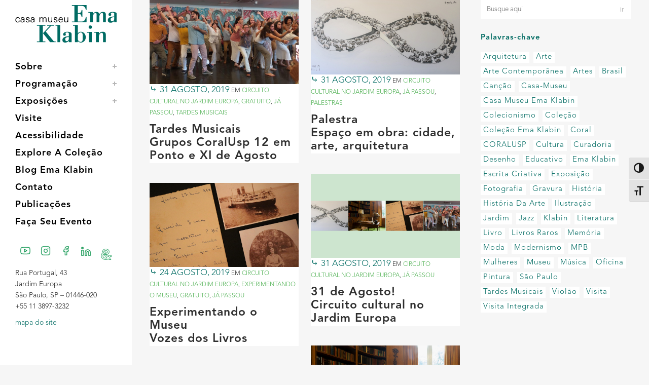

--- FILE ---
content_type: text/html; charset=UTF-8
request_url: https://emaklabin.org.br/categorias/circuito-cultural-no-jardim-europa
body_size: 18580
content:
<!DOCTYPE html>
<html lang="pt-BR">
<head>
	<meta charset="UTF-8" />
		
	<!-- Global site tag (gtag.js) - Google Analytics -->
<script async src="https://www.googletagmanager.com/gtag/js?id=UA-33452693-2"></script>
<script>
  window.dataLayer = window.dataLayer || [];
  function gtag(){dataLayer.push(arguments);}
  gtag('js', new Date());

  gtag('config', 'UA-33452693-2');
</script>

	
	<!-- Google Tag Manager -->
<script>(function(w,d,s,l,i){w[l]=w[l]||[];w[l].push({'gtm.start':
new Date().getTime(),event:'gtm.js'});var f=d.getElementsByTagName(s)[0],
j=d.createElement(s),dl=l!='dataLayer'?'&l='+l:'';j.async=true;j.src=
'https://www.googletagmanager.com/gtm.js?id='+i+dl;f.parentNode.insertBefore(j,f);
})(window,document,'script','dataLayer','GTM-NMFD2VP');</script>
<!-- End Google Tag Manager -->

    <!-- Chrome, Firefox OS and Opera COR DO NAVEGADOR -->
	<meta name="theme-color" content="#009045">

	<title>Arquivos Circuito cultural no Jardim Europa - Casa Museu Ema Klabin</title>
	
				<meta name="viewport" content="width=device-width,initial-scale=1,user-scalable=no">
		
	<link rel="profile" href="https://gmpg.org/xfn/11" />
	<link rel="pingback" href="https://emaklabin.org.br/site/xmlrpc.php" />
	<link rel="shortcut icon" type="image/x-icon" href="https://emaklabin.org.br/site/wp-content/uploads/2022/01/e-k-avatar-cor@inti.png">
	<link rel="apple-touch-icon" href="https://emaklabin.org.br/site/wp-content/uploads/2022/01/e-k-avatar-cor@inti.png"/>
	<script type="application/javascript">var QodeAjaxUrl = "https://emaklabin.org.br/site/wp-admin/admin-ajax.php"</script><meta name='robots' content='index, follow, max-image-preview:large, max-snippet:-1, max-video-preview:-1' />

	<!-- This site is optimized with the Yoast SEO plugin v26.8 - https://yoast.com/product/yoast-seo-wordpress/ -->
	<link rel="canonical" href="https://emaklabin.org.br/categorias/circuito-cultural-no-jardim-europa" />
	<meta property="og:locale" content="pt_BR" />
	<meta property="og:type" content="article" />
	<meta property="og:title" content="Arquivos Circuito cultural no Jardim Europa - Casa Museu Ema Klabin" />
	<meta property="og:url" content="https://emaklabin.org.br/categorias/circuito-cultural-no-jardim-europa" />
	<meta property="og:site_name" content="Casa Museu Ema Klabin" />
	<meta property="og:image" content="https://emaklabin.org.br/site/wp-content/uploads/2017/06/Externa02-1.jpg" />
	<meta property="og:image:width" content="900" />
	<meta property="og:image:height" content="600" />
	<meta property="og:image:type" content="image/jpeg" />
	<meta name="twitter:card" content="summary_large_image" />
	<meta name="twitter:site" content="@emaklabin" />
	<script type="application/ld+json" class="yoast-schema-graph">{"@context":"https://schema.org","@graph":[{"@type":"CollectionPage","@id":"https://emaklabin.org.br/categorias/circuito-cultural-no-jardim-europa","url":"https://emaklabin.org.br/categorias/circuito-cultural-no-jardim-europa","name":"Arquivos Circuito cultural no Jardim Europa - Casa Museu Ema Klabin","isPartOf":{"@id":"https://emaklabin.org.br/#website"},"primaryImageOfPage":{"@id":"https://emaklabin.org.br/categorias/circuito-cultural-no-jardim-europa#primaryimage"},"image":{"@id":"https://emaklabin.org.br/categorias/circuito-cultural-no-jardim-europa#primaryimage"},"thumbnailUrl":"https://emaklabin.org.br/site/wp-content/uploads/2019/07/Coralusp-12-em-Ponto-XI-de-agosto-Espetaculos-FCEGK_site.jpg","breadcrumb":{"@id":"https://emaklabin.org.br/categorias/circuito-cultural-no-jardim-europa#breadcrumb"},"inLanguage":"pt-BR"},{"@type":"ImageObject","inLanguage":"pt-BR","@id":"https://emaklabin.org.br/categorias/circuito-cultural-no-jardim-europa#primaryimage","url":"https://emaklabin.org.br/site/wp-content/uploads/2019/07/Coralusp-12-em-Ponto-XI-de-agosto-Espetaculos-FCEGK_site.jpg","contentUrl":"https://emaklabin.org.br/site/wp-content/uploads/2019/07/Coralusp-12-em-Ponto-XI-de-agosto-Espetaculos-FCEGK_site.jpg","width":1920,"height":1080,"caption":"12 em Ponto e XI de Agosto"},{"@type":"BreadcrumbList","@id":"https://emaklabin.org.br/categorias/circuito-cultural-no-jardim-europa#breadcrumb","itemListElement":[{"@type":"ListItem","position":1,"name":"Início","item":"https://emaklabin.org.br/"},{"@type":"ListItem","position":2,"name":"Circuito cultural no Jardim Europa"}]},{"@type":"WebSite","@id":"https://emaklabin.org.br/#website","url":"https://emaklabin.org.br/","name":"Casa Museu Ema Klabin","description":"35 séculos de Arte e Cultura","publisher":{"@id":"https://emaklabin.org.br/#organization"},"potentialAction":[{"@type":"SearchAction","target":{"@type":"EntryPoint","urlTemplate":"https://emaklabin.org.br/?s={search_term_string}"},"query-input":{"@type":"PropertyValueSpecification","valueRequired":true,"valueName":"search_term_string"}}],"inLanguage":"pt-BR"},{"@type":"Organization","@id":"https://emaklabin.org.br/#organization","name":"Casa-Museu Ema Klabin","url":"https://emaklabin.org.br/","logo":{"@type":"ImageObject","inLanguage":"pt-BR","@id":"https://emaklabin.org.br/#/schema/logo/image/","url":"https://emaklabin.org.br/site/wp-content/uploads/2017/04/logoverde-01.png","contentUrl":"https://emaklabin.org.br/site/wp-content/uploads/2017/04/logoverde-01.png","width":915,"height":656,"caption":"Casa-Museu Ema Klabin"},"image":{"@id":"https://emaklabin.org.br/#/schema/logo/image/"},"sameAs":["https://www.facebook.com/fundacaoemaklabin","https://x.com/emaklabin","https://www.instagram.com/emaklabin","https://www.linkedin.com/company/emaklabin","https://www.youtube.com/channel/UC9FBIZFjSOlRviuz_Dy1i2w","https://pt.wikipedia.org/wiki/Fundação_Cultural_Ema_Gordon_Klabin"]}]}</script>
	<!-- / Yoast SEO plugin. -->


<link rel='dns-prefetch' href='//maps.googleapis.com' />
<link rel='dns-prefetch' href='//www.googletagmanager.com' />
<link rel='dns-prefetch' href='//fonts.googleapis.com' />
<link rel='dns-prefetch' href='//use.typekit.net' />
<link rel="alternate" type="application/rss+xml" title="Feed para Casa Museu Ema Klabin &raquo;" href="https://emaklabin.org.br/feed" />
<link rel="alternate" type="application/rss+xml" title="Feed de comentários para Casa Museu Ema Klabin &raquo;" href="https://emaklabin.org.br/comments/feed" />
<link rel="alternate" type="application/rss+xml" title="Feed de categoria para Casa Museu Ema Klabin &raquo; Circuito cultural no Jardim Europa" href="https://emaklabin.org.br/categorias/circuito-cultural-no-jardim-europa/feed" />
<style id='wp-img-auto-sizes-contain-inline-css' type='text/css'>
img:is([sizes=auto i],[sizes^="auto," i]){contain-intrinsic-size:3000px 1500px}
/*# sourceURL=wp-img-auto-sizes-contain-inline-css */
</style>

<link rel='stylesheet' id='layerslider-css' href='https://emaklabin.org.br/site/wp-content/plugins/LayerSlider/assets/static/layerslider/css/layerslider.css?ver=6.11.1' type='text/css' media='all' />
<style id='wp-emoji-styles-inline-css' type='text/css'>

	img.wp-smiley, img.emoji {
		display: inline !important;
		border: none !important;
		box-shadow: none !important;
		height: 1em !important;
		width: 1em !important;
		margin: 0 0.07em !important;
		vertical-align: -0.1em !important;
		background: none !important;
		padding: 0 !important;
	}
/*# sourceURL=wp-emoji-styles-inline-css */
</style>
<link rel='stylesheet' id='wp-block-library-css' href='https://emaklabin.org.br/site/wp-includes/css/dist/block-library/style.min.css?ver=6.9' type='text/css' media='all' />
<style id='wp-block-paragraph-inline-css' type='text/css'>
.is-small-text{font-size:.875em}.is-regular-text{font-size:1em}.is-large-text{font-size:2.25em}.is-larger-text{font-size:3em}.has-drop-cap:not(:focus):first-letter{float:left;font-size:8.4em;font-style:normal;font-weight:100;line-height:.68;margin:.05em .1em 0 0;text-transform:uppercase}body.rtl .has-drop-cap:not(:focus):first-letter{float:none;margin-left:.1em}p.has-drop-cap.has-background{overflow:hidden}:root :where(p.has-background){padding:1.25em 2.375em}:where(p.has-text-color:not(.has-link-color)) a{color:inherit}p.has-text-align-left[style*="writing-mode:vertical-lr"],p.has-text-align-right[style*="writing-mode:vertical-rl"]{rotate:180deg}
/*# sourceURL=https://emaklabin.org.br/site/wp-includes/blocks/paragraph/style.min.css */
</style>
<style id='global-styles-inline-css' type='text/css'>
:root{--wp--preset--aspect-ratio--square: 1;--wp--preset--aspect-ratio--4-3: 4/3;--wp--preset--aspect-ratio--3-4: 3/4;--wp--preset--aspect-ratio--3-2: 3/2;--wp--preset--aspect-ratio--2-3: 2/3;--wp--preset--aspect-ratio--16-9: 16/9;--wp--preset--aspect-ratio--9-16: 9/16;--wp--preset--color--black: #000000;--wp--preset--color--cyan-bluish-gray: #abb8c3;--wp--preset--color--white: #ffffff;--wp--preset--color--pale-pink: #f78da7;--wp--preset--color--vivid-red: #cf2e2e;--wp--preset--color--luminous-vivid-orange: #ff6900;--wp--preset--color--luminous-vivid-amber: #fcb900;--wp--preset--color--light-green-cyan: #7bdcb5;--wp--preset--color--vivid-green-cyan: #00d084;--wp--preset--color--pale-cyan-blue: #8ed1fc;--wp--preset--color--vivid-cyan-blue: #0693e3;--wp--preset--color--vivid-purple: #9b51e0;--wp--preset--gradient--vivid-cyan-blue-to-vivid-purple: linear-gradient(135deg,rgb(6,147,227) 0%,rgb(155,81,224) 100%);--wp--preset--gradient--light-green-cyan-to-vivid-green-cyan: linear-gradient(135deg,rgb(122,220,180) 0%,rgb(0,208,130) 100%);--wp--preset--gradient--luminous-vivid-amber-to-luminous-vivid-orange: linear-gradient(135deg,rgb(252,185,0) 0%,rgb(255,105,0) 100%);--wp--preset--gradient--luminous-vivid-orange-to-vivid-red: linear-gradient(135deg,rgb(255,105,0) 0%,rgb(207,46,46) 100%);--wp--preset--gradient--very-light-gray-to-cyan-bluish-gray: linear-gradient(135deg,rgb(238,238,238) 0%,rgb(169,184,195) 100%);--wp--preset--gradient--cool-to-warm-spectrum: linear-gradient(135deg,rgb(74,234,220) 0%,rgb(151,120,209) 20%,rgb(207,42,186) 40%,rgb(238,44,130) 60%,rgb(251,105,98) 80%,rgb(254,248,76) 100%);--wp--preset--gradient--blush-light-purple: linear-gradient(135deg,rgb(255,206,236) 0%,rgb(152,150,240) 100%);--wp--preset--gradient--blush-bordeaux: linear-gradient(135deg,rgb(254,205,165) 0%,rgb(254,45,45) 50%,rgb(107,0,62) 100%);--wp--preset--gradient--luminous-dusk: linear-gradient(135deg,rgb(255,203,112) 0%,rgb(199,81,192) 50%,rgb(65,88,208) 100%);--wp--preset--gradient--pale-ocean: linear-gradient(135deg,rgb(255,245,203) 0%,rgb(182,227,212) 50%,rgb(51,167,181) 100%);--wp--preset--gradient--electric-grass: linear-gradient(135deg,rgb(202,248,128) 0%,rgb(113,206,126) 100%);--wp--preset--gradient--midnight: linear-gradient(135deg,rgb(2,3,129) 0%,rgb(40,116,252) 100%);--wp--preset--font-size--small: 13px;--wp--preset--font-size--medium: 20px;--wp--preset--font-size--large: 36px;--wp--preset--font-size--x-large: 42px;--wp--preset--spacing--20: 0.44rem;--wp--preset--spacing--30: 0.67rem;--wp--preset--spacing--40: 1rem;--wp--preset--spacing--50: 1.5rem;--wp--preset--spacing--60: 2.25rem;--wp--preset--spacing--70: 3.38rem;--wp--preset--spacing--80: 5.06rem;--wp--preset--shadow--natural: 6px 6px 9px rgba(0, 0, 0, 0.2);--wp--preset--shadow--deep: 12px 12px 50px rgba(0, 0, 0, 0.4);--wp--preset--shadow--sharp: 6px 6px 0px rgba(0, 0, 0, 0.2);--wp--preset--shadow--outlined: 6px 6px 0px -3px rgb(255, 255, 255), 6px 6px rgb(0, 0, 0);--wp--preset--shadow--crisp: 6px 6px 0px rgb(0, 0, 0);}:where(.is-layout-flex){gap: 0.5em;}:where(.is-layout-grid){gap: 0.5em;}body .is-layout-flex{display: flex;}.is-layout-flex{flex-wrap: wrap;align-items: center;}.is-layout-flex > :is(*, div){margin: 0;}body .is-layout-grid{display: grid;}.is-layout-grid > :is(*, div){margin: 0;}:where(.wp-block-columns.is-layout-flex){gap: 2em;}:where(.wp-block-columns.is-layout-grid){gap: 2em;}:where(.wp-block-post-template.is-layout-flex){gap: 1.25em;}:where(.wp-block-post-template.is-layout-grid){gap: 1.25em;}.has-black-color{color: var(--wp--preset--color--black) !important;}.has-cyan-bluish-gray-color{color: var(--wp--preset--color--cyan-bluish-gray) !important;}.has-white-color{color: var(--wp--preset--color--white) !important;}.has-pale-pink-color{color: var(--wp--preset--color--pale-pink) !important;}.has-vivid-red-color{color: var(--wp--preset--color--vivid-red) !important;}.has-luminous-vivid-orange-color{color: var(--wp--preset--color--luminous-vivid-orange) !important;}.has-luminous-vivid-amber-color{color: var(--wp--preset--color--luminous-vivid-amber) !important;}.has-light-green-cyan-color{color: var(--wp--preset--color--light-green-cyan) !important;}.has-vivid-green-cyan-color{color: var(--wp--preset--color--vivid-green-cyan) !important;}.has-pale-cyan-blue-color{color: var(--wp--preset--color--pale-cyan-blue) !important;}.has-vivid-cyan-blue-color{color: var(--wp--preset--color--vivid-cyan-blue) !important;}.has-vivid-purple-color{color: var(--wp--preset--color--vivid-purple) !important;}.has-black-background-color{background-color: var(--wp--preset--color--black) !important;}.has-cyan-bluish-gray-background-color{background-color: var(--wp--preset--color--cyan-bluish-gray) !important;}.has-white-background-color{background-color: var(--wp--preset--color--white) !important;}.has-pale-pink-background-color{background-color: var(--wp--preset--color--pale-pink) !important;}.has-vivid-red-background-color{background-color: var(--wp--preset--color--vivid-red) !important;}.has-luminous-vivid-orange-background-color{background-color: var(--wp--preset--color--luminous-vivid-orange) !important;}.has-luminous-vivid-amber-background-color{background-color: var(--wp--preset--color--luminous-vivid-amber) !important;}.has-light-green-cyan-background-color{background-color: var(--wp--preset--color--light-green-cyan) !important;}.has-vivid-green-cyan-background-color{background-color: var(--wp--preset--color--vivid-green-cyan) !important;}.has-pale-cyan-blue-background-color{background-color: var(--wp--preset--color--pale-cyan-blue) !important;}.has-vivid-cyan-blue-background-color{background-color: var(--wp--preset--color--vivid-cyan-blue) !important;}.has-vivid-purple-background-color{background-color: var(--wp--preset--color--vivid-purple) !important;}.has-black-border-color{border-color: var(--wp--preset--color--black) !important;}.has-cyan-bluish-gray-border-color{border-color: var(--wp--preset--color--cyan-bluish-gray) !important;}.has-white-border-color{border-color: var(--wp--preset--color--white) !important;}.has-pale-pink-border-color{border-color: var(--wp--preset--color--pale-pink) !important;}.has-vivid-red-border-color{border-color: var(--wp--preset--color--vivid-red) !important;}.has-luminous-vivid-orange-border-color{border-color: var(--wp--preset--color--luminous-vivid-orange) !important;}.has-luminous-vivid-amber-border-color{border-color: var(--wp--preset--color--luminous-vivid-amber) !important;}.has-light-green-cyan-border-color{border-color: var(--wp--preset--color--light-green-cyan) !important;}.has-vivid-green-cyan-border-color{border-color: var(--wp--preset--color--vivid-green-cyan) !important;}.has-pale-cyan-blue-border-color{border-color: var(--wp--preset--color--pale-cyan-blue) !important;}.has-vivid-cyan-blue-border-color{border-color: var(--wp--preset--color--vivid-cyan-blue) !important;}.has-vivid-purple-border-color{border-color: var(--wp--preset--color--vivid-purple) !important;}.has-vivid-cyan-blue-to-vivid-purple-gradient-background{background: var(--wp--preset--gradient--vivid-cyan-blue-to-vivid-purple) !important;}.has-light-green-cyan-to-vivid-green-cyan-gradient-background{background: var(--wp--preset--gradient--light-green-cyan-to-vivid-green-cyan) !important;}.has-luminous-vivid-amber-to-luminous-vivid-orange-gradient-background{background: var(--wp--preset--gradient--luminous-vivid-amber-to-luminous-vivid-orange) !important;}.has-luminous-vivid-orange-to-vivid-red-gradient-background{background: var(--wp--preset--gradient--luminous-vivid-orange-to-vivid-red) !important;}.has-very-light-gray-to-cyan-bluish-gray-gradient-background{background: var(--wp--preset--gradient--very-light-gray-to-cyan-bluish-gray) !important;}.has-cool-to-warm-spectrum-gradient-background{background: var(--wp--preset--gradient--cool-to-warm-spectrum) !important;}.has-blush-light-purple-gradient-background{background: var(--wp--preset--gradient--blush-light-purple) !important;}.has-blush-bordeaux-gradient-background{background: var(--wp--preset--gradient--blush-bordeaux) !important;}.has-luminous-dusk-gradient-background{background: var(--wp--preset--gradient--luminous-dusk) !important;}.has-pale-ocean-gradient-background{background: var(--wp--preset--gradient--pale-ocean) !important;}.has-electric-grass-gradient-background{background: var(--wp--preset--gradient--electric-grass) !important;}.has-midnight-gradient-background{background: var(--wp--preset--gradient--midnight) !important;}.has-small-font-size{font-size: var(--wp--preset--font-size--small) !important;}.has-medium-font-size{font-size: var(--wp--preset--font-size--medium) !important;}.has-large-font-size{font-size: var(--wp--preset--font-size--large) !important;}.has-x-large-font-size{font-size: var(--wp--preset--font-size--x-large) !important;}
/*# sourceURL=global-styles-inline-css */
</style>

<style id='classic-theme-styles-inline-css' type='text/css'>
/*! This file is auto-generated */
.wp-block-button__link{color:#fff;background-color:#32373c;border-radius:9999px;box-shadow:none;text-decoration:none;padding:calc(.667em + 2px) calc(1.333em + 2px);font-size:1.125em}.wp-block-file__button{background:#32373c;color:#fff;text-decoration:none}
/*# sourceURL=/wp-includes/css/classic-themes.min.css */
</style>
<link rel='stylesheet' id='contact-form-7-css' href='https://emaklabin.org.br/site/wp-content/plugins/contact-form-7/includes/css/styles.css?ver=6.1.4' type='text/css' media='all' />
<style id='contact-form-7-inline-css' type='text/css'>
.wpcf7 .wpcf7-recaptcha iframe {margin-bottom: 0;}.wpcf7 .wpcf7-recaptcha[data-align="center"] > div {margin: 0 auto;}.wpcf7 .wpcf7-recaptcha[data-align="right"] > div {margin: 0 0 0 auto;}
/*# sourceURL=contact-form-7-inline-css */
</style>
<link rel='stylesheet' id='wpdm-fonticon-css' href='https://emaklabin.org.br/site/wp-content/plugins/download-manager/assets/wpdm-iconfont/css/wpdm-icons.css?ver=6.9' type='text/css' media='all' />
<link rel='stylesheet' id='wpdm-front-css' href='https://emaklabin.org.br/site/wp-content/plugins/download-manager/assets/css/front.min.css?ver=3.3.46' type='text/css' media='all' />
<link rel='stylesheet' id='wpdm-front-dark-css' href='https://emaklabin.org.br/site/wp-content/plugins/download-manager/assets/css/front-dark.min.css?ver=3.3.46' type='text/css' media='all' />
<link rel='stylesheet' id='emak_bodoni-css' href='https://fonts.googleapis.com/css2?family=Bodoni+Moda:ital,wght@0,400;0,600;0,700;1,400;1,700&#038;display=swap' type='text/css' media='all' />
<link rel='stylesheet' id='emak_haas-css' href='https://use.typekit.net/mrd0lai.css' type='text/css' media='all' />
<link rel='stylesheet' id='emak_shortcodes-css' href='https://emaklabin.org.br/site/wp-content/plugins/emak_plugin-1.0.0/src/shortcodes.css?ver=d6f210fb4dbe6fd8a31ea709959743d4' type='text/css' media='all' />
<link rel='stylesheet' id='ui-font-css' href='https://emaklabin.org.br/site/wp-content/plugins/wp-accessibility/toolbar/fonts/css/a11y-toolbar.css?ver=2.2.6' type='text/css' media='all' />
<link rel='stylesheet' id='wpa-toolbar-css' href='https://emaklabin.org.br/site/wp-content/plugins/wp-accessibility/toolbar/css/a11y.css?ver=2.2.6' type='text/css' media='all' />
<link rel='stylesheet' id='ui-fontsize.css-css' href='https://emaklabin.org.br/site/wp-content/plugins/wp-accessibility/toolbar/css/a11y-fontsize.css?ver=2.2.6' type='text/css' media='all' />
<style id='ui-fontsize.css-inline-css' type='text/css'>
html { --wpa-font-size: clamp( 24px, 1.5rem, 36px ); --wpa-h1-size : clamp( 48px, 3rem, 72px ); --wpa-h2-size : clamp( 40px, 2.5rem, 60px ); --wpa-h3-size : clamp( 32px, 2rem, 48px ); --wpa-h4-size : clamp( 28px, 1.75rem, 42px ); --wpa-sub-list-size: 1.1em; --wpa-sub-sub-list-size: 1em; } 
/*# sourceURL=ui-fontsize.css-inline-css */
</style>
<link rel='stylesheet' id='wpa-style-css' href='https://emaklabin.org.br/site/wp-content/plugins/wp-accessibility/css/wpa-style.css?ver=2.2.6' type='text/css' media='all' />
<style id='wpa-style-inline-css' type='text/css'>

.wpa-hide-ltr#skiplinks a, .wpa-hide-ltr#skiplinks a:hover, .wpa-hide-ltr#skiplinks a:visited {
	
}
.wpa-hide-ltr#skiplinks a:active,  .wpa-hide-ltr#skiplinks a:focus {
	
}
	
		:focus { outline: 2px solid #009045!important; outline-offset: 2px !important; }
		:root { --admin-bar-top : 7px; }
/*# sourceURL=wpa-style-inline-css */
</style>
<link rel='stylesheet' id='default_style-css' href='https://emaklabin.org.br/site/wp-content/themes/bridge/style.css?ver=6.9' type='text/css' media='all' />
<link rel='stylesheet' id='qode_font_awesome-css' href='https://emaklabin.org.br/site/wp-content/themes/bridge/css/font-awesome/css/font-awesome.min.css?ver=6.9' type='text/css' media='all' />
<link rel='stylesheet' id='qode_font_elegant-css' href='https://emaklabin.org.br/site/wp-content/themes/bridge/css/elegant-icons/style.min.css?ver=6.9' type='text/css' media='all' />
<link rel='stylesheet' id='qode_linea_icons-css' href='https://emaklabin.org.br/site/wp-content/themes/bridge/css/linea-icons/style.css?ver=6.9' type='text/css' media='all' />
<link rel='stylesheet' id='qode_dripicons-css' href='https://emaklabin.org.br/site/wp-content/themes/bridge/css/dripicons/dripicons.css?ver=6.9' type='text/css' media='all' />
<link rel='stylesheet' id='stylesheet-css' href='https://emaklabin.org.br/site/wp-content/themes/bridge/css/stylesheet.min.css?ver=6.9' type='text/css' media='all' />
<link rel='stylesheet' id='qode_print-css' href='https://emaklabin.org.br/site/wp-content/themes/bridge/css/print.css?ver=6.9' type='text/css' media='all' />
<link rel='stylesheet' id='mac_stylesheet-css' href='https://emaklabin.org.br/site/wp-content/themes/bridge/css/mac_stylesheet.css?ver=6.9' type='text/css' media='all' />
<link rel='stylesheet' id='webkit-css' href='https://emaklabin.org.br/site/wp-content/themes/bridge/css/webkit_stylesheet.css?ver=6.9' type='text/css' media='all' />
<link rel='stylesheet' id='style_dynamic-css' href='https://emaklabin.org.br/site/wp-content/themes/bridge/css/style_dynamic.css?ver=1642627991' type='text/css' media='all' />
<link rel='stylesheet' id='responsive-css' href='https://emaklabin.org.br/site/wp-content/themes/bridge/css/responsive.min.css?ver=6.9' type='text/css' media='all' />
<link rel='stylesheet' id='style_dynamic_responsive-css' href='https://emaklabin.org.br/site/wp-content/themes/bridge/css/style_dynamic_responsive.css?ver=1642627991' type='text/css' media='all' />
<link rel='stylesheet' id='vertical_responsive-css' href='https://emaklabin.org.br/site/wp-content/themes/bridge/css/vertical_responsive.min.css?ver=6.9' type='text/css' media='all' />
<link rel='stylesheet' id='js_composer_front-css' href='https://emaklabin.org.br/site/wp-content/plugins/js_composer/assets/css/js_composer.min.css?ver=6.4.2' type='text/css' media='all' />
<link rel='stylesheet' id='custom_css-css' href='https://emaklabin.org.br/site/wp-content/themes/bridge/css/custom_css.css?ver=1642627991' type='text/css' media='all' />
<link rel='stylesheet' id='heateor_sss_frontend_css-css' href='https://emaklabin.org.br/site/wp-content/plugins/sassy-social-share/public/css/sassy-social-share-public.css?ver=3.3.79' type='text/css' media='all' />
<style id='heateor_sss_frontend_css-inline-css' type='text/css'>
.heateor_sss_button_instagram span.heateor_sss_svg,a.heateor_sss_instagram span.heateor_sss_svg{background:radial-gradient(circle at 30% 107%,#fdf497 0,#fdf497 5%,#fd5949 45%,#d6249f 60%,#285aeb 90%)}.heateor_sss_horizontal_sharing .heateor_sss_svg,.heateor_sss_standard_follow_icons_container .heateor_sss_svg{color:#fff;border-width:0px;border-style:solid;border-color:transparent}.heateor_sss_horizontal_sharing .heateorSssTCBackground{color:#666}.heateor_sss_horizontal_sharing span.heateor_sss_svg:hover,.heateor_sss_standard_follow_icons_container span.heateor_sss_svg:hover{border-color:transparent;}.heateor_sss_vertical_sharing span.heateor_sss_svg,.heateor_sss_floating_follow_icons_container span.heateor_sss_svg{color:#fff;border-width:0px;border-style:solid;border-color:transparent;}.heateor_sss_vertical_sharing .heateorSssTCBackground{color:#666;}.heateor_sss_vertical_sharing span.heateor_sss_svg:hover,.heateor_sss_floating_follow_icons_container span.heateor_sss_svg:hover{border-color:transparent;}@media screen and (max-width:783px) {.heateor_sss_vertical_sharing{display:none!important}}
/*# sourceURL=heateor_sss_frontend_css-inline-css */
</style>
<link rel='stylesheet' id='childstyle-css' href='https://emaklabin.org.br/site/wp-content/themes/bridge-child/style.css?ver=ver=1.1' type='text/css' media='all' />
<script type="text/javascript" src="https://emaklabin.org.br/site/wp-includes/js/jquery/jquery.min.js?ver=3.7.1" id="jquery-core-js"></script>
<script type="text/javascript" src="https://emaklabin.org.br/site/wp-includes/js/jquery/jquery-migrate.min.js?ver=3.4.1" id="jquery-migrate-js"></script>
<script type="text/javascript" src="https://emaklabin.org.br/site/wp-content/plugins/download-manager/assets/js/wpdm.min.js?ver=6.9" id="wpdm-frontend-js-js"></script>
<script type="text/javascript" id="wpdm-frontjs-js-extra">
/* <![CDATA[ */
var wpdm_url = {"home":"https://emaklabin.org.br/","site":"https://emaklabin.org.br/site/","ajax":"https://emaklabin.org.br/site/wp-admin/admin-ajax.php"};
var wpdm_js = {"spinner":"\u003Ci class=\"wpdm-icon wpdm-sun wpdm-spin\"\u003E\u003C/i\u003E","client_id":"fb2a7043fe80a4c2f99093db03003de9"};
var wpdm_strings = {"pass_var":"Password Verified!","pass_var_q":"Please click following button to start download.","start_dl":"Start Download"};
//# sourceURL=wpdm-frontjs-js-extra
/* ]]> */
</script>
<script type="text/javascript" src="https://emaklabin.org.br/site/wp-content/plugins/download-manager/assets/js/front.min.js?ver=3.3.46" id="wpdm-frontjs-js"></script>

<!-- Snippet da etiqueta do Google (gtag.js) adicionado pelo Site Kit -->
<!-- Snippet do Google Análises adicionado pelo Site Kit -->
<script type="text/javascript" src="https://www.googletagmanager.com/gtag/js?id=GT-TW5MBMX" id="google_gtagjs-js" async></script>
<script type="text/javascript" id="google_gtagjs-js-after">
/* <![CDATA[ */
window.dataLayer = window.dataLayer || [];function gtag(){dataLayer.push(arguments);}
gtag("set","linker",{"domains":["emaklabin.org.br"]});
gtag("js", new Date());
gtag("set", "developer_id.dZTNiMT", true);
gtag("config", "GT-TW5MBMX");
//# sourceURL=google_gtagjs-js-after
/* ]]> */
</script>
<meta name="generator" content="Powered by LayerSlider 6.11.1 - Multi-Purpose, Responsive, Parallax, Mobile-Friendly Slider Plugin for WordPress." />
<!-- LayerSlider updates and docs at: https://layerslider.kreaturamedia.com -->
<link rel="https://api.w.org/" href="https://emaklabin.org.br/wp-json/" /><link rel="alternate" title="JSON" type="application/json" href="https://emaklabin.org.br/wp-json/wp/v2/categories/1730" /><link rel="EditURI" type="application/rsd+xml" title="RSD" href="https://emaklabin.org.br/site/xmlrpc.php?rsd" />
<meta name="generator" content="WordPress 6.9" />
<meta name="generator" content="Site Kit by Google 1.170.0" /><meta name="generator" content="Powered by WPBakery Page Builder - drag and drop page builder for WordPress."/>
		<style type="text/css" id="wp-custom-css">
			.post-132661 .post_category a, .post-132826 .post_category a{
	background-color:#de0606!important;
}
.post-132661 div .post_info:before,
.post-132826 div .post_info:before{
	color:#de0606!important;
}		</style>
		<noscript><style> .wpb_animate_when_almost_visible { opacity: 1; }</style></noscript><meta name="generator" content="WordPress Download Manager 3.3.46" />
                <style>
        /* WPDM Link Template Styles */        </style>
                <style>

            :root {
                --color-primary: #4a8eff;
                --color-primary-rgb: 74, 142, 255;
                --color-primary-hover: #5998ff;
                --color-primary-active: #3281ff;
                --clr-sec: #6c757d;
                --clr-sec-rgb: 108, 117, 125;
                --clr-sec-hover: #6c757d;
                --clr-sec-active: #6c757d;
                --color-secondary: #6c757d;
                --color-secondary-rgb: 108, 117, 125;
                --color-secondary-hover: #6c757d;
                --color-secondary-active: #6c757d;
                --color-success: #018e11;
                --color-success-rgb: 1, 142, 17;
                --color-success-hover: #0aad01;
                --color-success-active: #0c8c01;
                --color-info: #2CA8FF;
                --color-info-rgb: 44, 168, 255;
                --color-info-hover: #2CA8FF;
                --color-info-active: #2CA8FF;
                --color-warning: #FFB236;
                --color-warning-rgb: 255, 178, 54;
                --color-warning-hover: #FFB236;
                --color-warning-active: #FFB236;
                --color-danger: #ff5062;
                --color-danger-rgb: 255, 80, 98;
                --color-danger-hover: #ff5062;
                --color-danger-active: #ff5062;
                --color-green: #30b570;
                --color-blue: #0073ff;
                --color-purple: #8557D3;
                --color-red: #ff5062;
                --color-muted: rgba(69, 89, 122, 0.6);
                --wpdm-font: "Sen", -apple-system, BlinkMacSystemFont, "Segoe UI", Roboto, Helvetica, Arial, sans-serif, "Apple Color Emoji", "Segoe UI Emoji", "Segoe UI Symbol";
            }

            .wpdm-download-link.btn.btn-primary {
                border-radius: 4px;
            }


        </style>
            
	<script type="application/ld+json">
    {
      "@context": "http://schema.org",
      "@type": "Museum",
      "url": "http://emaklabin.org.br/",
      "openingHours": "We Th Fr Sa Su 14:00-18:00",
      "address": "Rua Portugal, 43 – Jd. Europa, São Paulo – SP",
      "logo": "http://emaklabin.org.br/site/wp-content/uploads/2017/04/logoverde-01.png",
      "telephone": "+55 11 3897-3232",
      "sameAs": [
        "https://www.facebook.com/fundacaoemaklabin",
        "https://instagram.com/emaklabin",
        "https://twitter.com/emaklabin",
        "https://www.youtube.com/channel/UC9FBIZFjSOlRviuz_Dy1i2w"
      ]
    }
      </script>
    
</head>

<body class="archive category category-circuito-cultural-no-jardim-europa category-1730 wp-theme-bridge wp-child-theme-bridge-child wpa-excerpt  vertical_menu_enabled qode-title-hidden side_area_uncovered_from_content qode-child-theme-ver-1.0.0 qode-theme-ver-16.7 qode-theme-bridge wpb-js-composer js-comp-ver-6.4.2 vc_responsive" itemscope itemtype="http://schema.org/WebPage">

<!-- Google Tag Manager (noscript) -->
<noscript><iframe src="https://www.googletagmanager.com/ns.html?id=GTM-NMFD2VP"
height="0" width="0" style="display:none;visibility:hidden"></iframe></noscript>
<!-- End Google Tag Manager (noscript) -->
    
    <!-- ANALYTICS FACEBOOK -->
<script>
  window.fbAsyncInit = function() {
    FB.init({
      appId      : '1896325513968101',
      xfbml      : true,
      version    : 'v2.10'
    });
    FB.AppEvents.logPageView();
  };
  (function(d, s, id){
     var js, fjs = d.getElementsByTagName(s)[0];
     if (d.getElementById(id)) {return;}
     js = d.createElement(s); js.id = id;
     js.src = "https://connect.facebook.net/pt_BR/sdk.js";
     fjs.parentNode.insertBefore(js, fjs);
   }(document, 'script', 'facebook-jssdk'));
</script>


	<div class="ajax_loader"><div class="ajax_loader_1"><div class="double_pulse"><div class="double-bounce1"></div><div class="double-bounce2"></div></div></div></div>
		<section class="side_menu right ">
				<a href="#" target="_self" class="close_side_menu"></a>
		</section>

<div class="wrapper">
	<div class="wrapper_inner">

    


	<aside class="vertical_menu_area with_scroll  " >
    <div class="vertical_menu_area_inner">
        
        <div class="vertical_area_background" ></div>
		<div class="vertical_logo_wrapper" >
	<div class="q_logo_vertical">
		<a itemprop="url" href="https://emaklabin.org.br/" >
             <img itemprop="image" class="normal" src="https://emaklabin.org.br/site/wp-content/uploads/2021/06/e-k-logo-site.png" alt="Logo"/> 			 <img itemprop="image" class="light" src="https://emaklabin.org.br/site/wp-content/uploads/2021/06/e-k-logo-site.png" alt="Logo"/> 			 <img itemprop="image" class="dark" src="https://emaklabin.org.br/site/wp-content/uploads/2021/06/e-k-logo-site.png" alt="Logo"/> 											</a>
	</div>
	</div>
        <nav class="vertical_menu dropdown_animation vertical_menu_toggle">
            <ul id="menu-novomenu" class=""><li id="nav-menu-item-131832" class="menu-item menu-item-type-custom menu-item-object-custom menu-item-has-children  has_sub narrow"><a href="/sobre" class=""><i class="menu_icon blank fa"></i><span>Sobre<span class="underline_dash"></span></span><span class="plus"></span></a>
<div class="second"><div class="inner"><ul>
	<li id="nav-menu-item-10640" class="menu-item menu-item-type-post_type menu-item-object-page "><a href="https://emaklabin.org.br/sobre" class=""><i class="menu_icon blank fa"></i><span>A casa museu</span><span class="plus"></span></a></li>
	<li id="nav-menu-item-131831" class="menu-item menu-item-type-post_type menu-item-object-page "><a href="https://emaklabin.org.br/expediente" class=""><i class="menu_icon blank fa"></i><span>Equipe</span><span class="plus"></span></a></li>
</ul></div></div>
</li>
<li id="nav-menu-item-10229" class="menu-item menu-item-type-post_type menu-item-object-page menu-item-has-children  has_sub narrow"><a href="https://emaklabin.org.br/programacao" class=""><i class="menu_icon blank fa"></i><span>Programação<span class="underline_dash"></span></span><span class="plus"></span></a>
<div class="second"><div class="inner"><ul>
	<li id="nav-menu-item-112805" class="menu-item menu-item-type-post_type menu-item-object-page "><a href="https://emaklabin.org.br/programacao" class=""><i class="menu_icon blank fa"></i><span>Em cartaz</span><span class="plus"></span></a></li>
	<li id="nav-menu-item-10891" class="menu-item menu-item-type-post_type menu-item-object-page "><a href="https://emaklabin.org.br/passado" class=""><i class="menu_icon blank fa"></i><span>Já passou</span><span class="plus"></span></a></li>
</ul></div></div>
</li>
<li id="nav-menu-item-110769" class="menu-item menu-item-type-post_type menu-item-object-page menu-item-has-children  has_sub narrow"><a href="https://emaklabin.org.br/exposicoes" class=""><i class="menu_icon blank fa"></i><span>Exposições<span class="underline_dash"></span></span><span class="plus"></span></a>
<div class="second"><div class="inner"><ul>
	<li id="nav-menu-item-112809" class="menu-item menu-item-type-post_type menu-item-object-page "><a href="https://emaklabin.org.br/exposicoes" class=""><i class="menu_icon blank fa"></i><span>Em cartaz</span><span class="plus"></span></a></li>
	<li id="nav-menu-item-110768" class="menu-item menu-item-type-post_type menu-item-object-page "><a href="https://emaklabin.org.br/exposicoes-passadas" class=""><i class="menu_icon blank fa"></i><span>Já passou</span><span class="plus"></span></a></li>
</ul></div></div>
</li>
<li id="nav-menu-item-161387" class="menu-item menu-item-type-post_type menu-item-object-page  narrow"><a href="https://emaklabin.org.br/visite-a-casa-museu" class=""><i class="menu_icon blank fa"></i><span>Visite<span class="underline_dash"></span></span><span class="plus"></span></a></li>
<li id="nav-menu-item-159585" class="menu-item menu-item-type-post_type menu-item-object-page  narrow"><a href="https://emaklabin.org.br/acessibilidade" class=""><i class="menu_icon blank fa"></i><span>Acessibilidade<span class="underline_dash"></span></span><span class="plus"></span></a></li>
<li id="nav-menu-item-128908" class="menu-item menu-item-type-custom menu-item-object-custom  narrow"><a href="https://emaklabin.org.br/explore/?utm_source=emaklabin-org-br&amp;utm_medium=click-menu&amp;utm_campaign=menu-principal-emaklabin-org-br" class=""><i class="menu_icon blank fa"></i><span>Explore a Coleção<span class="underline_dash"></span></span><span class="plus"></span></a></li>
<li id="nav-menu-item-123985" class="menu-item menu-item-type-post_type menu-item-object-page  narrow"><a href="https://emaklabin.org.br/blog" class=""><i class="menu_icon blank fa"></i><span>Blog Ema Klabin<span class="underline_dash"></span></span><span class="plus"></span></a></li>
<li id="nav-menu-item-10148" class="menu-item menu-item-type-post_type menu-item-object-page  narrow"><a href="https://emaklabin.org.br/contato" class=""><i class="menu_icon blank fa"></i><span>Contato<span class="underline_dash"></span></span><span class="plus"></span></a></li>
<li id="nav-menu-item-113251" class="menu-item menu-item-type-post_type menu-item-object-page  narrow"><a href="https://emaklabin.org.br/downloads" class=""><i class="menu_icon blank fa"></i><span>Publicações<span class="underline_dash"></span></span><span class="plus"></span></a></li>
<li id="nav-menu-item-10169" class="menu-item menu-item-type-post_type menu-item-object-page  narrow"></li>
<li id="nav-menu-item-10001" class="menu-item menu-item-type-post_type menu-item-object-page  narrow"><a href="https://emaklabin.org.br/eventos" class=""><i class="menu_icon blank fa"></i><span>Faça seu evento<span class="underline_dash"></span></span><span class="plus"></span></a></li>
</ul>        </nav>
        <div class="vertical_menu_area_widget_holder">
            <div id="text-20" class="widget widget_text">			<div class="textwidget"><table style="width: 100%;">
<tbody>
<tr>
<td><a href="https://youtube.com/EmaKlabin/"><img decoding="async" class="alignnone" src="https://emaklabin.org.br/site/wp-content/uploads/2020/08/youtube.png" /></a></td>
<td><a href="https://www.instagram.com/emaklabin/"><img decoding="async" class="alignnone" src="https://emaklabin.org.br/site/wp-content/uploads/2020/08/instagram.png" /></a></td>
<td><a href="https://www.facebook.com/emaklabin"><img decoding="async" class="alignnone" src="https://emaklabin.org.br/site/wp-content/uploads/2020/08/facebook.png" /></a></td>
<td><a href="https://linkedin.com/company/emaklabin"><img decoding="async" class="alignnone" src="https://emaklabin.org.br/site/wp-content/uploads/2020/11/linkedin.png" /></a></td>
<td>
<div class="wp-block-image"><a href="https://artsandculture.google.com/partner/emaklabin"><img decoding="async" class="wpa-warning wpa-image-missing-alt alignnone wp-image-160107" src="https://emaklabin.org.br/site/wp-content/uploads/2025/06/logo-gac-2.png" alt="" width="23" height="24" data-warning="Missing alt text" /></a></div>
</td>
</tr>
</tbody>
</table>
<p class="rodape-sidebar-menu">Rua Portugal, 43<br />
Jardim Europa<br />
São Paulo, SP &#8211; 01446-020<br />
+55 11 3897-3232</p>
<p class="rodape-sidebar-menu"><a href="https://emaklabin.org.br/sitemap.xml">mapa do site</a></p>
</div>
		</div>        </div>
    </div>
</aside>

<header class="page_header   fixed   ">
    <div class="header_inner clearfix">
        <div class="header_bottom clearfix" style='' >
			                        <div class="header_inner_left">
								<div class="mobile_menu_button">
		<span>
			<i class="qode_icon_font_awesome fa fa-bars " ></i>		</span>
	</div>
							<div class="logo_wrapper" >
	<div class="q_logo">
		<a itemprop="url" href="https://emaklabin.org.br/" >
             <img itemprop="image" class="normal" src="https://emaklabin.org.br/site/wp-content/uploads/2021/06/e-k-logo-site.png" alt="Logo"/> 			 <img itemprop="image" class="light" src="https://emaklabin.org.br/site/wp-content/uploads/2021/06/e-k-logo-site.png" alt="Logo"/> 			 <img itemprop="image" class="dark" src="https://emaklabin.org.br/site/wp-content/uploads/2021/06/e-k-logo-site.png" alt="Logo"/> 			 <img itemprop="image" class="sticky" src="https://emaklabin.org.br/site/wp-content/uploads/2021/06/e-k-logo-site.png" alt="Logo"/> 			 <img itemprop="image" class="mobile" src="https://emaklabin.org.br/site/wp-content/uploads/2021/06/le-k-logoHor-2.png" alt="Logo"/> 					</a>
	</div>
	</div>                        </div>
						        <nav class="mobile_menu">
	<ul id="menu-novomenu-1" class=""><li id="mobile-menu-item-131832" class="menu-item menu-item-type-custom menu-item-object-custom menu-item-has-children  has_sub"><a href="/sobre" class=""><span>Sobre</span></a><span class="mobile_arrow"><i class="fa fa-angle-right"></i><i class="fa fa-angle-down"></i></span>
<ul class="sub_menu">
	<li id="mobile-menu-item-10640" class="menu-item menu-item-type-post_type menu-item-object-page "><a href="https://emaklabin.org.br/sobre" class=""><span>A casa museu</span></a><span class="mobile_arrow"><i class="fa fa-angle-right"></i><i class="fa fa-angle-down"></i></span></li>
	<li id="mobile-menu-item-131831" class="menu-item menu-item-type-post_type menu-item-object-page "><a href="https://emaklabin.org.br/expediente" class=""><span>Equipe</span></a><span class="mobile_arrow"><i class="fa fa-angle-right"></i><i class="fa fa-angle-down"></i></span></li>
</ul>
</li>
<li id="mobile-menu-item-10229" class="menu-item menu-item-type-post_type menu-item-object-page menu-item-has-children  has_sub"><a href="https://emaklabin.org.br/programacao" class=""><span>Programação</span></a><span class="mobile_arrow"><i class="fa fa-angle-right"></i><i class="fa fa-angle-down"></i></span>
<ul class="sub_menu">
	<li id="mobile-menu-item-112805" class="menu-item menu-item-type-post_type menu-item-object-page "><a href="https://emaklabin.org.br/programacao" class=""><span>Em cartaz</span></a><span class="mobile_arrow"><i class="fa fa-angle-right"></i><i class="fa fa-angle-down"></i></span></li>
	<li id="mobile-menu-item-10891" class="menu-item menu-item-type-post_type menu-item-object-page "><a href="https://emaklabin.org.br/passado" class=""><span>Já passou</span></a><span class="mobile_arrow"><i class="fa fa-angle-right"></i><i class="fa fa-angle-down"></i></span></li>
</ul>
</li>
<li id="mobile-menu-item-110769" class="menu-item menu-item-type-post_type menu-item-object-page menu-item-has-children  has_sub"><a href="https://emaklabin.org.br/exposicoes" class=""><span>Exposições</span></a><span class="mobile_arrow"><i class="fa fa-angle-right"></i><i class="fa fa-angle-down"></i></span>
<ul class="sub_menu">
	<li id="mobile-menu-item-112809" class="menu-item menu-item-type-post_type menu-item-object-page "><a href="https://emaklabin.org.br/exposicoes" class=""><span>Em cartaz</span></a><span class="mobile_arrow"><i class="fa fa-angle-right"></i><i class="fa fa-angle-down"></i></span></li>
	<li id="mobile-menu-item-110768" class="menu-item menu-item-type-post_type menu-item-object-page "><a href="https://emaklabin.org.br/exposicoes-passadas" class=""><span>Já passou</span></a><span class="mobile_arrow"><i class="fa fa-angle-right"></i><i class="fa fa-angle-down"></i></span></li>
</ul>
</li>
<li id="mobile-menu-item-161387" class="menu-item menu-item-type-post_type menu-item-object-page "><a href="https://emaklabin.org.br/visite-a-casa-museu" class=""><span>Visite</span></a><span class="mobile_arrow"><i class="fa fa-angle-right"></i><i class="fa fa-angle-down"></i></span></li>
<li id="mobile-menu-item-159585" class="menu-item menu-item-type-post_type menu-item-object-page "><a href="https://emaklabin.org.br/acessibilidade" class=""><span>Acessibilidade</span></a><span class="mobile_arrow"><i class="fa fa-angle-right"></i><i class="fa fa-angle-down"></i></span></li>
<li id="mobile-menu-item-128908" class="menu-item menu-item-type-custom menu-item-object-custom "><a href="https://emaklabin.org.br/explore/?utm_source=emaklabin-org-br&amp;utm_medium=click-menu&amp;utm_campaign=menu-principal-emaklabin-org-br" class=""><span>Explore a Coleção</span></a><span class="mobile_arrow"><i class="fa fa-angle-right"></i><i class="fa fa-angle-down"></i></span></li>
<li id="mobile-menu-item-123985" class="menu-item menu-item-type-post_type menu-item-object-page "><a href="https://emaklabin.org.br/blog" class=""><span>Blog Ema Klabin</span></a><span class="mobile_arrow"><i class="fa fa-angle-right"></i><i class="fa fa-angle-down"></i></span></li>
<li id="mobile-menu-item-10148" class="menu-item menu-item-type-post_type menu-item-object-page "><a href="https://emaklabin.org.br/contato" class=""><span>Contato</span></a><span class="mobile_arrow"><i class="fa fa-angle-right"></i><i class="fa fa-angle-down"></i></span></li>
<li id="mobile-menu-item-113251" class="menu-item menu-item-type-post_type menu-item-object-page "><a href="https://emaklabin.org.br/downloads" class=""><span>Publicações</span></a><span class="mobile_arrow"><i class="fa fa-angle-right"></i><i class="fa fa-angle-down"></i></span></li>
<li id="mobile-menu-item-10169" class="menu-item menu-item-type-post_type menu-item-object-page "></li>
<li id="mobile-menu-item-10001" class="menu-item menu-item-type-post_type menu-item-object-page "><a href="https://emaklabin.org.br/eventos" class=""><span>Faça seu evento</span></a><span class="mobile_arrow"><i class="fa fa-angle-right"></i><i class="fa fa-angle-down"></i></span></li>
</ul></nav>        </div>
    </div>
</header>
	<a id="back_to_top" href="#">
        <span class="fa-stack">
            <i class="qode_icon_font_awesome fa fa-arrow-up " ></i>        </span>
	</a>
	
	
    
    <div class="content content_top_margin">
        <div class="content_inner  ">
    					<div class="container">
        		<div class="container_inner default_template_holder clearfix">
							<div class="two_columns_66_33 background_color_sidebar grid2 clearfix">
					<div class="column1">
						<div class="column_inner">
							<div class="blog_holder blog_pinterest masonry_infinite_scroll">

			<div class="blog_holder_grid_sizer"></div>
		<div class="blog_holder_grid_gutter"></div>
						<article id="post-127997" class="post-127997 post type-post status-publish format-standard has-post-thumbnail category-circuito-cultural-no-jardim-europa category-gratuito category-passado category-tardes-musicais tag-canto tag-coral tag-coralusp tag-coralusp-12-em-ponto-e-xi-de-agosto tag-musica tag-musica-vocal tag-tardes-musicais">
			    <div class="post_image">
        <a itemprop="url" href="https://emaklabin.org.br/tardes-musicais/coralusp-12-em-ponto-e-xi-de-agosto" title="Tardes Musicais Grupos CoralUsp 12 em Ponto e XI de Agosto">
            <img width="1920" height="1080" src="https://emaklabin.org.br/site/wp-content/uploads/2019/07/Coralusp-12-em-Ponto-XI-de-agosto-Espetaculos-FCEGK_site.jpg" class="attachment-full size-full wp-post-image" alt="12 em Ponto e XI de Agosto" decoding="async" fetchpriority="high" srcset="https://emaklabin.org.br/site/wp-content/uploads/2019/07/Coralusp-12-em-Ponto-XI-de-agosto-Espetaculos-FCEGK_site.jpg 1920w, https://emaklabin.org.br/site/wp-content/uploads/2019/07/Coralusp-12-em-Ponto-XI-de-agosto-Espetaculos-FCEGK_site-300x169.jpg 300w, https://emaklabin.org.br/site/wp-content/uploads/2019/07/Coralusp-12-em-Ponto-XI-de-agosto-Espetaculos-FCEGK_site-768x432.jpg 768w, https://emaklabin.org.br/site/wp-content/uploads/2019/07/Coralusp-12-em-Ponto-XI-de-agosto-Espetaculos-FCEGK_site-1024x576.jpg 1024w, https://emaklabin.org.br/site/wp-content/uploads/2019/07/Coralusp-12-em-Ponto-XI-de-agosto-Espetaculos-FCEGK_site-700x394.jpg 700w, https://emaklabin.org.br/site/wp-content/uploads/2019/07/Coralusp-12-em-Ponto-XI-de-agosto-Espetaculos-FCEGK_site-539x303.jpg 539w" sizes="(max-width: 1920px) 100vw, 1920px" />        </a>
    </div>
            <div class="post_text">
    <div class="post_text_inner">
        <div class="post_info">
            <span itemprop="dateCreated" class="time entry_date updated">31 agosto, 2019<meta itemprop="interactionCount" content="UserComments: 0"/></span>
            em <a href="https://emaklabin.org.br/categorias/circuito-cultural-no-jardim-europa" rel="category tag">Circuito cultural no Jardim Europa</a>, <a href="https://emaklabin.org.br/categorias/gratuito" rel="category tag">Gratuito</a>, <a href="https://emaklabin.org.br/categorias/passado" rel="category tag">Já passou</a>, <a href="https://emaklabin.org.br/categorias/tardes-musicais" rel="category tag">Tardes Musicais</a>                    </div>
        <h5 itemprop="name" class="entry_title"><a itemprop="url" href="https://emaklabin.org.br/tardes-musicais/coralusp-12-em-ponto-e-xi-de-agosto" target="_self" title="Tardes Musicais Grupos CoralUsp 12 em Ponto e XI de Agosto">Tardes Musicais <br>Grupos CoralUsp 12 em Ponto e XI de Agosto</a></h5>
    </div>
</div>		</article>
		

					<article id="post-128036" class="post-128036 post type-post status-publish format-standard has-post-thumbnail category-circuito-cultural-no-jardim-europa category-passado category-palestras tag-arquiteto tag-arquitetura tag-arte-urbana tag-cidade tag-escala-urbana tag-espaco-publico tag-espaco-urbano tag-fotografia-contemporanea tag-le-corbusier tag-rem-koolhaas tag-urbanismo">
			    <div class="post_image">
        <a itemprop="url" href="https://emaklabin.org.br/palestras/espaco-em-obra-cidade-arte-arquitetura" title="Palestra Espaço em obra: cidade, arte, arquitetura">
            <img width="3715" height="1859" src="https://emaklabin.org.br/site/wp-content/uploads/2019/08/IMG_1982_edit.jpg" class="attachment-full size-full wp-post-image" alt="Espaço em obra" decoding="async" srcset="https://emaklabin.org.br/site/wp-content/uploads/2019/08/IMG_1982_edit.jpg 3715w, https://emaklabin.org.br/site/wp-content/uploads/2019/08/IMG_1982_edit-300x150.jpg 300w, https://emaklabin.org.br/site/wp-content/uploads/2019/08/IMG_1982_edit-768x384.jpg 768w, https://emaklabin.org.br/site/wp-content/uploads/2019/08/IMG_1982_edit-1024x512.jpg 1024w, https://emaklabin.org.br/site/wp-content/uploads/2019/08/IMG_1982_edit-1000x500.jpg 1000w, https://emaklabin.org.br/site/wp-content/uploads/2019/08/IMG_1982_edit-700x350.jpg 700w" sizes="(max-width: 3715px) 100vw, 3715px" />        </a>
    </div>
            <div class="post_text">
    <div class="post_text_inner">
        <div class="post_info">
            <span itemprop="dateCreated" class="time entry_date updated">31 agosto, 2019<meta itemprop="interactionCount" content="UserComments: 0"/></span>
            em <a href="https://emaklabin.org.br/categorias/circuito-cultural-no-jardim-europa" rel="category tag">Circuito cultural no Jardim Europa</a>, <a href="https://emaklabin.org.br/categorias/passado" rel="category tag">Já passou</a>, <a href="https://emaklabin.org.br/categorias/palestras" rel="category tag">Palestras</a>                    </div>
        <h5 itemprop="name" class="entry_title"><a itemprop="url" href="https://emaklabin.org.br/palestras/espaco-em-obra-cidade-arte-arquitetura" target="_self" title="Palestra Espaço em obra: cidade, arte, arquitetura">Palestra <br>Espaço em obra: cidade, arte, arquitetura</a></h5>
    </div>
</div>		</article>
		

					<article id="post-128336" class="post-128336 post type-post status-publish format-standard has-post-thumbnail category-circuito-cultural-no-jardim-europa category-passado tag-abertura-da-exposicao tag-arte-na-praca tag-circular tag-colecao-de-livros tag-coralusp tag-guilherme-wisnik tag-identidades-paulistanas tag-memorias tag-mis tag-mube tag-oficina-de-escrita tag-palestra tag-visita-educativa tag-vozes-dos-livros">
			    <div class="post_image">
        <a itemprop="url" href="https://emaklabin.org.br/circuito-cultural-no-jardim-europa/31-de-agosto" title="31 de Agosto! Circuito cultural no Jardim Europa">
            <img width="1920" height="1080" src="https://emaklabin.org.br/site/wp-content/uploads/2019/08/31-de-agosto_circuito-cultural.jpg" class="attachment-full size-full wp-post-image" alt="31 de agosto!" decoding="async" srcset="https://emaklabin.org.br/site/wp-content/uploads/2019/08/31-de-agosto_circuito-cultural.jpg 1920w, https://emaklabin.org.br/site/wp-content/uploads/2019/08/31-de-agosto_circuito-cultural-300x169.jpg 300w, https://emaklabin.org.br/site/wp-content/uploads/2019/08/31-de-agosto_circuito-cultural-768x432.jpg 768w, https://emaklabin.org.br/site/wp-content/uploads/2019/08/31-de-agosto_circuito-cultural-1024x576.jpg 1024w, https://emaklabin.org.br/site/wp-content/uploads/2019/08/31-de-agosto_circuito-cultural-700x394.jpg 700w, https://emaklabin.org.br/site/wp-content/uploads/2019/08/31-de-agosto_circuito-cultural-539x303.jpg 539w" sizes="(max-width: 1920px) 100vw, 1920px" />        </a>
    </div>
            <div class="post_text">
    <div class="post_text_inner">
        <div class="post_info">
            <span itemprop="dateCreated" class="time entry_date updated">31 agosto, 2019<meta itemprop="interactionCount" content="UserComments: 0"/></span>
            em <a href="https://emaklabin.org.br/categorias/circuito-cultural-no-jardim-europa" rel="category tag">Circuito cultural no Jardim Europa</a>, <a href="https://emaklabin.org.br/categorias/passado" rel="category tag">Já passou</a>                    </div>
        <h5 itemprop="name" class="entry_title"><a itemprop="url" href="https://emaklabin.org.br/circuito-cultural-no-jardim-europa/31-de-agosto" target="_self" title="31 de Agosto! Circuito cultural no Jardim Europa">31 de Agosto! <br>Circuito cultural no Jardim Europa</a></h5>
    </div>
</div>		</article>
		

					<article id="post-127933" class="post-127933 post type-post status-publish format-standard has-post-thumbnail category-circuito-cultural-no-jardim-europa category-experimentando-o-museu category-gratuito category-passado tag-blog tag-carta tag-escrita-criativa tag-exposicao tag-identidade tag-identidade-cultural tag-imigracao tag-livro tag-livros-raros tag-memoria tag-migracao tag-museu tag-oficina tag-refugio tag-visita tag-vozes-do-livro">
			    <div class="post_image">
        <a itemprop="url" href="https://emaklabin.org.br/experimentando-o-museu/vozes-dos-livros-2" title="Experimentando o Museu Vozes dos Livros">
            <img width="1920" height="1080" src="https://emaklabin.org.br/site/wp-content/uploads/2019/07/Experimentando-o-Museu-Educativo-Ema-Klabin_site.jpg" class="attachment-full size-full wp-post-image" alt="Experimentando o Museu Vozes dos Livros" decoding="async" loading="lazy" srcset="https://emaklabin.org.br/site/wp-content/uploads/2019/07/Experimentando-o-Museu-Educativo-Ema-Klabin_site.jpg 1920w, https://emaklabin.org.br/site/wp-content/uploads/2019/07/Experimentando-o-Museu-Educativo-Ema-Klabin_site-300x169.jpg 300w, https://emaklabin.org.br/site/wp-content/uploads/2019/07/Experimentando-o-Museu-Educativo-Ema-Klabin_site-768x432.jpg 768w, https://emaklabin.org.br/site/wp-content/uploads/2019/07/Experimentando-o-Museu-Educativo-Ema-Klabin_site-1024x576.jpg 1024w, https://emaklabin.org.br/site/wp-content/uploads/2019/07/Experimentando-o-Museu-Educativo-Ema-Klabin_site-700x394.jpg 700w, https://emaklabin.org.br/site/wp-content/uploads/2019/07/Experimentando-o-Museu-Educativo-Ema-Klabin_site-539x303.jpg 539w" sizes="auto, (max-width: 1920px) 100vw, 1920px" />        </a>
    </div>
            <div class="post_text">
    <div class="post_text_inner">
        <div class="post_info">
            <span itemprop="dateCreated" class="time entry_date updated">24 agosto, 2019<meta itemprop="interactionCount" content="UserComments: 0"/></span>
            em <a href="https://emaklabin.org.br/categorias/circuito-cultural-no-jardim-europa" rel="category tag">Circuito cultural no Jardim Europa</a>, <a href="https://emaklabin.org.br/categorias/experimentando-o-museu" rel="category tag">Experimentando o Museu</a>, <a href="https://emaklabin.org.br/categorias/gratuito" rel="category tag">Gratuito</a>, <a href="https://emaklabin.org.br/categorias/passado" rel="category tag">Já passou</a>                    </div>
        <h5 itemprop="name" class="entry_title"><a itemprop="url" href="https://emaklabin.org.br/experimentando-o-museu/vozes-dos-livros-2" target="_self" title="Experimentando o Museu Vozes dos Livros">Experimentando o Museu <br>Vozes dos Livros</a></h5>
    </div>
</div>		</article>
		

					<article id="post-127662" class="post-127662 post type-post status-publish format-standard has-post-thumbnail category-circuito-cultural-no-jardim-europa category-exposicoes-passadas category-passado category-vozes-dos-livros tag-bienal-de-sao-paulo tag-debret tag-exposicao-de-livros tag-identidade tag-ilustracao tag-leitura tag-livros tag-livros-raros tag-macunaima tag-mario-de-andrade tag-narrativa tag-teatro">
			    <div class="post_image">
        <a itemprop="url" href="https://emaklabin.org.br/vozes-dos-livros/vozes-dos-livros" title="Exposição Vozes dos Livros">
            <img width="1920" height="1080" src="https://emaklabin.org.br/site/wp-content/uploads/2019/07/vozes-dos-livros_foto-henrique-luz_site.jpg" class="attachment-full size-full wp-post-image" alt="Vozes dos Livros" decoding="async" loading="lazy" srcset="https://emaklabin.org.br/site/wp-content/uploads/2019/07/vozes-dos-livros_foto-henrique-luz_site.jpg 1920w, https://emaklabin.org.br/site/wp-content/uploads/2019/07/vozes-dos-livros_foto-henrique-luz_site-300x169.jpg 300w, https://emaklabin.org.br/site/wp-content/uploads/2019/07/vozes-dos-livros_foto-henrique-luz_site-768x432.jpg 768w, https://emaklabin.org.br/site/wp-content/uploads/2019/07/vozes-dos-livros_foto-henrique-luz_site-1024x576.jpg 1024w, https://emaklabin.org.br/site/wp-content/uploads/2019/07/vozes-dos-livros_foto-henrique-luz_site-700x394.jpg 700w, https://emaklabin.org.br/site/wp-content/uploads/2019/07/vozes-dos-livros_foto-henrique-luz_site-539x303.jpg 539w" sizes="auto, (max-width: 1920px) 100vw, 1920px" />        </a>
    </div>
            <div class="post_text">
    <div class="post_text_inner">
        <div class="post_info">
            <span itemprop="dateCreated" class="time entry_date updated">17 julho, 2019<meta itemprop="interactionCount" content="UserComments: 0"/></span>
            em <a href="https://emaklabin.org.br/categorias/circuito-cultural-no-jardim-europa" rel="category tag">Circuito cultural no Jardim Europa</a>, <a href="https://emaklabin.org.br/categorias/exposicoes-passadas" rel="category tag">Exposições passadas</a>, <a href="https://emaklabin.org.br/categorias/passado" rel="category tag">Já passou</a>, <a href="https://emaklabin.org.br/categorias/vozes-dos-livros" rel="category tag">Vozes dos Livros</a>                    </div>
        <h5 itemprop="name" class="entry_title"><a itemprop="url" href="https://emaklabin.org.br/vozes-dos-livros/vozes-dos-livros" target="_self" title="Exposição Vozes dos Livros">Exposição <br>Vozes dos Livros</a></h5>
    </div>
</div>		</article>
		

			</div>
		<div class="blog_infinite_scroll_button"><span rel="1"></span></div>
							</div>
					</div>
					<div class="column2">
							<div class="column_inner">
		<aside class="sidebar">
							
			<div id="search-3" class="widget widget_search posts_holder"><form role="search" method="get" id="searchform" action="https://emaklabin.org.br/">
    <div><label class="screen-reader-text" for="s"></i></label>
        <input type="text" value="" placeholder="Busque aqui" name="s" id="s" />
        <input type="submit" id="searchsubmit" value="ir" />
    </div>
</form></div><div id="tag_cloud-4" class="widget widget_tag_cloud posts_holder"><h5>Palavras-chave</h5><div class="tagcloud"><a href="https://emaklabin.org.br/tags/arquitetura" class="tag-cloud-link tag-link-660 tag-link-position-1" style="font-size: 10.692307692308pt;" aria-label="arquitetura (16 itens)">arquitetura</a>
<a href="https://emaklabin.org.br/tags/arte" class="tag-cloud-link tag-link-62 tag-link-position-2" style="font-size: 15.897435897436pt;" aria-label="arte (32 itens)">arte</a>
<a href="https://emaklabin.org.br/tags/arte-contemporanea" class="tag-cloud-link tag-link-63 tag-link-position-3" style="font-size: 17.333333333333pt;" aria-label="Arte contemporânea (39 itens)">Arte contemporânea</a>
<a href="https://emaklabin.org.br/tags/artes" class="tag-cloud-link tag-link-412 tag-link-position-4" style="font-size: 11.948717948718pt;" aria-label="Artes (19 itens)">Artes</a>
<a href="https://emaklabin.org.br/tags/brasil" class="tag-cloud-link tag-link-388 tag-link-position-5" style="font-size: 11.589743589744pt;" aria-label="Brasil (18 itens)">Brasil</a>
<a href="https://emaklabin.org.br/tags/cancao" class="tag-cloud-link tag-link-169 tag-link-position-6" style="font-size: 8.5384615384615pt;" aria-label="Canção (12 itens)">Canção</a>
<a href="https://emaklabin.org.br/tags/casa-museu" class="tag-cloud-link tag-link-673 tag-link-position-7" style="font-size: 12.666666666667pt;" aria-label="casa-museu (21 itens)">casa-museu</a>
<a href="https://emaklabin.org.br/tags/casa-museu-ema-klabin" class="tag-cloud-link tag-link-1916 tag-link-position-8" style="font-size: 8pt;" aria-label="casa museu ema klabin (11 itens)">casa museu ema klabin</a>
<a href="https://emaklabin.org.br/tags/colecionismo" class="tag-cloud-link tag-link-174 tag-link-position-9" style="font-size: 13.923076923077pt;" aria-label="colecionismo (25 itens)">colecionismo</a>
<a href="https://emaklabin.org.br/tags/colecao" class="tag-cloud-link tag-link-352 tag-link-position-10" style="font-size: 11.230769230769pt;" aria-label="coleção (17 itens)">coleção</a>
<a href="https://emaklabin.org.br/tags/colecao-ema-klabin" class="tag-cloud-link tag-link-573 tag-link-position-11" style="font-size: 8pt;" aria-label="coleção Ema Klabin (11 itens)">coleção Ema Klabin</a>
<a href="https://emaklabin.org.br/tags/coral" class="tag-cloud-link tag-link-468 tag-link-position-12" style="font-size: 9.2564102564103pt;" aria-label="Coral (13 itens)">Coral</a>
<a href="https://emaklabin.org.br/tags/coralusp" class="tag-cloud-link tag-link-470 tag-link-position-13" style="font-size: 8pt;" aria-label="CORALUSP (11 itens)">CORALUSP</a>
<a href="https://emaklabin.org.br/tags/cultura" class="tag-cloud-link tag-link-438 tag-link-position-14" style="font-size: 8pt;" aria-label="Cultura (11 itens)">Cultura</a>
<a href="https://emaklabin.org.br/tags/curadoria" class="tag-cloud-link tag-link-175 tag-link-position-15" style="font-size: 11.230769230769pt;" aria-label="curadoria (17 itens)">curadoria</a>
<a href="https://emaklabin.org.br/tags/desenho" class="tag-cloud-link tag-link-84 tag-link-position-16" style="font-size: 11.589743589744pt;" aria-label="Desenho (18 itens)">Desenho</a>
<a href="https://emaklabin.org.br/tags/educativo" class="tag-cloud-link tag-link-735 tag-link-position-17" style="font-size: 13.923076923077pt;" aria-label="Educativo (25 itens)">Educativo</a>
<a href="https://emaklabin.org.br/tags/ema-klabin" class="tag-cloud-link tag-link-426 tag-link-position-18" style="font-size: 14.282051282051pt;" aria-label="ema klabin (26 itens)">ema klabin</a>
<a href="https://emaklabin.org.br/tags/escrita-criativa" class="tag-cloud-link tag-link-90 tag-link-position-19" style="font-size: 9.7948717948718pt;" aria-label="Escrita criativa (14 itens)">Escrita criativa</a>
<a href="https://emaklabin.org.br/tags/exposicao" class="tag-cloud-link tag-link-833 tag-link-position-20" style="font-size: 12.666666666667pt;" aria-label="exposição (21 itens)">exposição</a>
<a href="https://emaklabin.org.br/tags/fotografia" class="tag-cloud-link tag-link-649 tag-link-position-21" style="font-size: 13.923076923077pt;" aria-label="fotografia (25 itens)">fotografia</a>
<a href="https://emaklabin.org.br/tags/gravura" class="tag-cloud-link tag-link-377 tag-link-position-22" style="font-size: 10.692307692308pt;" aria-label="gravura (16 itens)">gravura</a>
<a href="https://emaklabin.org.br/tags/historia" class="tag-cloud-link tag-link-344 tag-link-position-23" style="font-size: 9.2564102564103pt;" aria-label="história (13 itens)">história</a>
<a href="https://emaklabin.org.br/tags/historia-da-arte" class="tag-cloud-link tag-link-103 tag-link-position-24" style="font-size: 13.025641025641pt;" aria-label="História da arte (22 itens)">História da arte</a>
<a href="https://emaklabin.org.br/tags/ilustracao" class="tag-cloud-link tag-link-813 tag-link-position-25" style="font-size: 8.5384615384615pt;" aria-label="ilustração (12 itens)">ilustração</a>
<a href="https://emaklabin.org.br/tags/jardim" class="tag-cloud-link tag-link-114 tag-link-position-26" style="font-size: 15.358974358974pt;" aria-label="jardim (30 itens)">jardim</a>
<a href="https://emaklabin.org.br/tags/jazz" class="tag-cloud-link tag-link-115 tag-link-position-27" style="font-size: 12.307692307692pt;" aria-label="Jazz (20 itens)">Jazz</a>
<a href="https://emaklabin.org.br/tags/klabin" class="tag-cloud-link tag-link-2532 tag-link-position-28" style="font-size: 8pt;" aria-label="Klabin (11 itens)">Klabin</a>
<a href="https://emaklabin.org.br/tags/literatura" class="tag-cloud-link tag-link-378 tag-link-position-29" style="font-size: 12.307692307692pt;" aria-label="literatura (20 itens)">literatura</a>
<a href="https://emaklabin.org.br/tags/livro" class="tag-cloud-link tag-link-544 tag-link-position-30" style="font-size: 9.7948717948718pt;" aria-label="livro (14 itens)">livro</a>
<a href="https://emaklabin.org.br/tags/livros-raros" class="tag-cloud-link tag-link-559 tag-link-position-31" style="font-size: 9.7948717948718pt;" aria-label="Livros raros (14 itens)">Livros raros</a>
<a href="https://emaklabin.org.br/tags/memoria" class="tag-cloud-link tag-link-697 tag-link-position-32" style="font-size: 13.384615384615pt;" aria-label="memória (23 itens)">memória</a>
<a href="https://emaklabin.org.br/tags/moda" class="tag-cloud-link tag-link-1182 tag-link-position-33" style="font-size: 8.5384615384615pt;" aria-label="moda (12 itens)">moda</a>
<a href="https://emaklabin.org.br/tags/modernismo" class="tag-cloud-link tag-link-783 tag-link-position-34" style="font-size: 10.692307692308pt;" aria-label="modernismo (16 itens)">modernismo</a>
<a href="https://emaklabin.org.br/tags/mpb" class="tag-cloud-link tag-link-1127 tag-link-position-35" style="font-size: 10.153846153846pt;" aria-label="MPB (15 itens)">MPB</a>
<a href="https://emaklabin.org.br/tags/mulheres" class="tag-cloud-link tag-link-792 tag-link-position-36" style="font-size: 9.7948717948718pt;" aria-label="mulheres (14 itens)">mulheres</a>
<a href="https://emaklabin.org.br/tags/museu" class="tag-cloud-link tag-link-448 tag-link-position-37" style="font-size: 20.74358974359pt;" aria-label="Museu (60 itens)">Museu</a>
<a href="https://emaklabin.org.br/tags/musica" class="tag-cloud-link tag-link-389 tag-link-position-38" style="font-size: 22pt;" aria-label="Música (71 itens)">Música</a>
<a href="https://emaklabin.org.br/tags/oficina" class="tag-cloud-link tag-link-128 tag-link-position-39" style="font-size: 19.487179487179pt;" aria-label="oficina (51 itens)">oficina</a>
<a href="https://emaklabin.org.br/tags/pintura" class="tag-cloud-link tag-link-380 tag-link-position-40" style="font-size: 13.025641025641pt;" aria-label="pintura (22 itens)">pintura</a>
<a href="https://emaklabin.org.br/tags/sao-paulo" class="tag-cloud-link tag-link-818 tag-link-position-41" style="font-size: 10.692307692308pt;" aria-label="São Paulo (16 itens)">São Paulo</a>
<a href="https://emaklabin.org.br/tags/tardes-musicais" class="tag-cloud-link tag-link-148 tag-link-position-42" style="font-size: 16.794871794872pt;" aria-label="tardes musicais (36 itens)">tardes musicais</a>
<a href="https://emaklabin.org.br/tags/violao" class="tag-cloud-link tag-link-1317 tag-link-position-43" style="font-size: 10.692307692308pt;" aria-label="Violão (16 itens)">Violão</a>
<a href="https://emaklabin.org.br/tags/visita" class="tag-cloud-link tag-link-358 tag-link-position-44" style="font-size: 9.2564102564103pt;" aria-label="visita (13 itens)">visita</a>
<a href="https://emaklabin.org.br/tags/visita-integrada" class="tag-cloud-link tag-link-680 tag-link-position-45" style="font-size: 8pt;" aria-label="visita integrada (11 itens)">visita integrada</a></div>
</div>		</aside>
	</div>
	
					</div>
				</div>
				</div>
        	</div>
		
	</div>
</div>



	<footer >
		<div class="footer_inner clearfix">
				<div class="footer_top_holder">
            			<div class="footer_top">
								<div class="container">
					<div class="container_inner">
										<div id="text-19" class="widget widget_text">			<div class="textwidget"><div      class="vc_row wpb_row section vc_row-fluid " style=' text-align:left;'><div class=" full_section_inner clearfix"><div class="wpb_column vc_column_container vc_col-sm-12"><div class="vc_column-inner"><div class="wpb_wrapper"><div class="qode-advanced-call-to-action qode-advanced-cta-gradient qode-advanced-cta-gradient-animation" style="height:110pxpx">
	<a class="advanced-cta-link anchor" href="https://emaklabin.org.br/visite" target="_self"></a>
	<div class="qode-advanced-cta-content">		
	    <span class="qode-advanced-cta-text-holder" style="color:#006b62;font-size:40px;font-weight:700">
		    Conheça a Casa Museu Ema Klabin →	    </span>
	    <span class="qode-advanced-cta-icon-holder" style="height:45px;width:45px">
		    <span class="qode-advanced-cta-icon-holder-table">
		    	<span class="qode-advanced-cta-icon-holder-cell" >
			    				    </span>
		    </span>
		    	    </span>
	</div>
			<div class="qode-advanced-cta-background-holder">
			<span class="qode-advanced-cta-background-1 qode-type1-gradient-left-to-right"></span>
			<span class="qode-advanced-cta-background-2 qode-type1-gradient-left-to-right"></span>
			<span class="qode-advanced-cta-background-3"></span>
		</div>
	</div>	<div class="vc_empty_space"  style="height: 20px" ><span
			class="vc_empty_space_inner">
			<span class="empty_space_image"  ></span>
		</span></div>

<div class="separator  normal   " style="background-color: #dbdbdb;"></div>
	<div class="vc_empty_space"  style="height: 32px" ><span
			class="vc_empty_space_inner">
			<span class="empty_space_image"  ></span>
		</span></div>


	<div class="wpb_single_image wpb_content_element vc_align_center">
		<div class="wpb_wrapper">
			
			<div class="vc_single_image-wrapper   vc_box_border_grey"><img loading="lazy" decoding="async" width="738" height="169" src="https://emaklabin.org.br/site/wp-content/uploads/2025/06/klabin-rodape-site.jpg" class="vc_single_image-img attachment-full" alt="" srcset="https://emaklabin.org.br/site/wp-content/uploads/2025/06/klabin-rodape-site.jpg 738w, https://emaklabin.org.br/site/wp-content/uploads/2025/06/klabin-rodape-site-300x69.jpg 300w, https://emaklabin.org.br/site/wp-content/uploads/2025/06/klabin-rodape-site-700x160.jpg 700w" sizes="auto, (max-width: 738px) 100vw, 738px" /></div>
		</div>
	</div>
</div></div></div></div></div>
</div>
		</div>									</div>
				</div>
							</div>
					</div>
							<div class="footer_bottom_holder">
                                    <div style="background-color: #141414;height: 3px" class="footer_bottom_border "></div>
                								<div class="container">
					<div class="container_inner">
										<div class="three_columns footer_bottom_columns clearfix">
					<div class="column1 footer_bottom_column">
						<div class="column_inner">
							<div class="footer_bottom">
											<div class="textwidget"><div      class="vc_row wpb_row section vc_row-fluid " style=' text-align:left;'><div class=" full_section_inner clearfix"><div class="wpb_column vc_column_container vc_col-sm-12"><div class="vc_column-inner"><div class="wpb_wrapper">
	<div class="wpb_text_column wpb_content_element ">
		<div class="wpb_wrapper">
			<p>
<a href="https://emaklabin.org.br">emaklabin.org.br</a><br />
Casa Museu Ema Klabin &#8211; 2022<br />
Todos os direitos reservados<br />
Rua Portugal, 43 &#8211; Jardim Europa<br />
São Paulo &#8211; SP &#8211; 01446-020<br />
+55 11 3897-3232</p>

		</div> 
	</div> </div></div></div></div></div>
</div>
									</div>
						</div>
					</div>
					<div class="column2 footer_bottom_column">
						<div class="column_inner">
							<div class="footer_bottom">
								<p><div      class="vc_row wpb_row section vc_row-fluid " style=' text-align:left;'><div class=" full_section_inner clearfix"><div class="wpb_column vc_column_container vc_col-sm-12"><div class="vc_column-inner"><div class="wpb_wrapper">
	<div class="wpb_text_column wpb_content_element ">
		<div class="wpb_wrapper">
			<h3 style="color: #ffffff; text-align: center;">Institucional</h3>
<p style="text-align: center;"><a href="/sobre">Sobre</a><br />
<a href="/programacao">Programação</a><br />
<a href="/contato">Contato</a><br />
<a href="/eventos">Eventos</a><br />
<a href="/relatorios-de-atividades-e-prestacao-de-contas">Relatório de Atividades<br />
e Prestação de Contas</a></p>

		</div> 
	</div> </div></div></div></div></div></p>
							</div>
						</div>
					</div>
					<div class="column3 footer_bottom_column">
						<div class="column_inner">
							<div class="footer_bottom">
								<form role="search" method="get" id="searchform" action="https://emaklabin.org.br/">
    <div><label class="screen-reader-text" for="s"></i></label>
        <input type="text" value="" placeholder="Busque aqui" name="s" id="s" />
        <input type="submit" id="searchsubmit" value="ir" />
    </div>
</form>
<p>&nbsp;

&nbsp;

<div      class="vc_row wpb_row section vc_row-fluid " style=' text-align:left;'><div class=" full_section_inner clearfix"><div class="wpb_column vc_column_container vc_col-sm-12"><div class="vc_column-inner"><div class="wpb_wrapper">	<div class="vc_empty_space"  style="height: 50px" ><span
			class="vc_empty_space_inner">
			<span class="empty_space_image"  ></span>
		</span></div>

</div></div></div></div></div></p>
							</div>
						</div>
					</div>
				</div>
									</div>
			</div>
						</div>
				</div>
	</footer>
		
</div>
</div>
<script type="speculationrules">
{"prefetch":[{"source":"document","where":{"and":[{"href_matches":"/*"},{"not":{"href_matches":["/site/wp-*.php","/site/wp-admin/*","/site/wp-content/uploads/*","/site/wp-content/*","/site/wp-content/plugins/*","/site/wp-content/themes/bridge-child/*","/site/wp-content/themes/bridge/*","/*\\?(.+)"]}},{"not":{"selector_matches":"a[rel~=\"nofollow\"]"}},{"not":{"selector_matches":".no-prefetch, .no-prefetch a"}}]},"eagerness":"conservative"}]}
</script>
            <script>
                const abmsg = "We noticed an ad blocker. Consider whitelisting us to support the site ❤️";
                const abmsgd = "download";
                const iswpdmpropage = 0;
                jQuery(function($){

                    
                });
            </script>
            <div id="fb-root"></div>
            <script type="text/html" id="wpb-modifications"></script><script type="text/javascript" src="https://emaklabin.org.br/site/wp-content/plugins/emak-block//runtime.a48386.js?ver=0.2.0" id="emakblock_runtime-js"></script>
<script type="text/javascript" src="https://emaklabin.org.br/site/wp-content/plugins/emak-block//vendors.a48386.js?ver=0.2.0" id="emakblock_vendors-js"></script>
<script type="text/javascript" src="https://emaklabin.org.br/site/wp-includes/js/dist/hooks.min.js?ver=dd5603f07f9220ed27f1" id="wp-hooks-js"></script>
<script type="text/javascript" src="https://emaklabin.org.br/site/wp-includes/js/dist/i18n.min.js?ver=c26c3dc7bed366793375" id="wp-i18n-js"></script>
<script type="text/javascript" id="wp-i18n-js-after">
/* <![CDATA[ */
wp.i18n.setLocaleData( { 'text direction\u0004ltr': [ 'ltr' ] } );
//# sourceURL=wp-i18n-js-after
/* ]]> */
</script>
<script type="text/javascript" src="https://emaklabin.org.br/site/wp-content/plugins/contact-form-7/includes/swv/js/index.js?ver=6.1.4" id="swv-js"></script>
<script type="text/javascript" id="contact-form-7-js-translations">
/* <![CDATA[ */
( function( domain, translations ) {
	var localeData = translations.locale_data[ domain ] || translations.locale_data.messages;
	localeData[""].domain = domain;
	wp.i18n.setLocaleData( localeData, domain );
} )( "contact-form-7", {"translation-revision-date":"2025-05-19 13:41:20+0000","generator":"GlotPress\/4.0.1","domain":"messages","locale_data":{"messages":{"":{"domain":"messages","plural-forms":"nplurals=2; plural=n > 1;","lang":"pt_BR"},"Error:":["Erro:"]}},"comment":{"reference":"includes\/js\/index.js"}} );
//# sourceURL=contact-form-7-js-translations
/* ]]> */
</script>
<script type="text/javascript" id="contact-form-7-js-before">
/* <![CDATA[ */
var wpcf7 = {
    "api": {
        "root": "https:\/\/emaklabin.org.br\/wp-json\/",
        "namespace": "contact-form-7\/v1"
    },
    "cached": 1
};
//# sourceURL=contact-form-7-js-before
/* ]]> */
</script>
<script type="text/javascript" src="https://emaklabin.org.br/site/wp-content/plugins/contact-form-7/includes/js/index.js?ver=6.1.4" id="contact-form-7-js"></script>
<script type="text/javascript" src="https://emaklabin.org.br/site/wp-includes/js/jquery/jquery.form.min.js?ver=4.3.0" id="jquery-form-js"></script>
<script type="text/javascript" id="wpa-toolbar-js-extra">
/* <![CDATA[ */
var wpatb = {"location":"body","is_rtl":"ltr","is_right":"reversed","responsive":"a11y-non-responsive","contrast":"Alternar alto contraste","grayscale":"Alternar escala de cinza","fontsize":"Alternar tamanho da fonte","custom_location":"standard-location","enable_grayscale":"false","enable_fontsize":"true","enable_contrast":"true"};
var wpa11y = {"path":"https://emaklabin.org.br/site/wp-content/plugins/wp-accessibility/toolbar/css/a11y-contrast.css?version=2.2.6"};
//# sourceURL=wpa-toolbar-js-extra
/* ]]> */
</script>
<script type="text/javascript" src="https://emaklabin.org.br/site/wp-content/plugins/wp-accessibility/js/wpa-toolbar.min.js?ver=2.2.6" id="wpa-toolbar-js" defer="defer" data-wp-strategy="defer"></script>
<script type="text/javascript" id="qode-like-js-extra">
/* <![CDATA[ */
var qodeLike = {"ajaxurl":"https://emaklabin.org.br/site/wp-admin/admin-ajax.php"};
//# sourceURL=qode-like-js-extra
/* ]]> */
</script>
<script type="text/javascript" src="https://emaklabin.org.br/site/wp-content/themes/bridge/js/plugins/qode-like.min.js?ver=6.9" id="qode-like-js"></script>
<script type="text/javascript" src="https://emaklabin.org.br/site/wp-includes/js/jquery/ui/core.min.js?ver=1.13.3" id="jquery-ui-core-js"></script>
<script type="text/javascript" src="https://emaklabin.org.br/site/wp-includes/js/jquery/ui/accordion.min.js?ver=1.13.3" id="jquery-ui-accordion-js"></script>
<script type="text/javascript" src="https://emaklabin.org.br/site/wp-includes/js/jquery/ui/menu.min.js?ver=1.13.3" id="jquery-ui-menu-js"></script>
<script type="text/javascript" src="https://emaklabin.org.br/site/wp-includes/js/dist/dom-ready.min.js?ver=f77871ff7694fffea381" id="wp-dom-ready-js"></script>
<script type="text/javascript" id="wp-a11y-js-translations">
/* <![CDATA[ */
( function( domain, translations ) {
	var localeData = translations.locale_data[ domain ] || translations.locale_data.messages;
	localeData[""].domain = domain;
	wp.i18n.setLocaleData( localeData, domain );
} )( "default", {"translation-revision-date":"2025-11-28 20:18:50+0000","generator":"GlotPress\/4.0.3","domain":"messages","locale_data":{"messages":{"":{"domain":"messages","plural-forms":"nplurals=2; plural=n > 1;","lang":"pt_BR"},"Notifications":["Notifica\u00e7\u00f5es"]}},"comment":{"reference":"wp-includes\/js\/dist\/a11y.js"}} );
//# sourceURL=wp-a11y-js-translations
/* ]]> */
</script>
<script type="text/javascript" src="https://emaklabin.org.br/site/wp-includes/js/dist/a11y.min.js?ver=cb460b4676c94bd228ed" id="wp-a11y-js"></script>
<script type="text/javascript" src="https://emaklabin.org.br/site/wp-includes/js/jquery/ui/autocomplete.min.js?ver=1.13.3" id="jquery-ui-autocomplete-js"></script>
<script type="text/javascript" src="https://emaklabin.org.br/site/wp-includes/js/jquery/ui/controlgroup.min.js?ver=1.13.3" id="jquery-ui-controlgroup-js"></script>
<script type="text/javascript" src="https://emaklabin.org.br/site/wp-includes/js/jquery/ui/checkboxradio.min.js?ver=1.13.3" id="jquery-ui-checkboxradio-js"></script>
<script type="text/javascript" src="https://emaklabin.org.br/site/wp-includes/js/jquery/ui/button.min.js?ver=1.13.3" id="jquery-ui-button-js"></script>
<script type="text/javascript" src="https://emaklabin.org.br/site/wp-includes/js/jquery/ui/datepicker.min.js?ver=1.13.3" id="jquery-ui-datepicker-js"></script>
<script type="text/javascript" id="jquery-ui-datepicker-js-after">
/* <![CDATA[ */
jQuery(function(jQuery){jQuery.datepicker.setDefaults({"closeText":"Fechar","currentText":"Hoje","monthNames":["janeiro","fevereiro","mar\u00e7o","abril","maio","junho","julho","agosto","setembro","outubro","novembro","dezembro"],"monthNamesShort":["jan","fev","mar","abr","maio","jun","jul","ago","set","out","nov","dez"],"nextText":"Seguinte","prevText":"Anterior","dayNames":["domingo","segunda-feira","ter\u00e7a-feira","quarta-feira","quinta-feira","sexta-feira","s\u00e1bado"],"dayNamesShort":["dom","seg","ter","qua","qui","sex","s\u00e1b"],"dayNamesMin":["D","S","T","Q","Q","S","S"],"dateFormat":"D d M yy \u00e0\\s G:i","firstDay":0,"isRTL":false});});
//# sourceURL=jquery-ui-datepicker-js-after
/* ]]> */
</script>
<script type="text/javascript" src="https://emaklabin.org.br/site/wp-includes/js/jquery/ui/mouse.min.js?ver=1.13.3" id="jquery-ui-mouse-js"></script>
<script type="text/javascript" src="https://emaklabin.org.br/site/wp-includes/js/jquery/ui/resizable.min.js?ver=1.13.3" id="jquery-ui-resizable-js"></script>
<script type="text/javascript" src="https://emaklabin.org.br/site/wp-includes/js/jquery/ui/draggable.min.js?ver=1.13.3" id="jquery-ui-draggable-js"></script>
<script type="text/javascript" src="https://emaklabin.org.br/site/wp-includes/js/jquery/ui/dialog.min.js?ver=1.13.3" id="jquery-ui-dialog-js"></script>
<script type="text/javascript" src="https://emaklabin.org.br/site/wp-includes/js/jquery/ui/droppable.min.js?ver=1.13.3" id="jquery-ui-droppable-js"></script>
<script type="text/javascript" src="https://emaklabin.org.br/site/wp-includes/js/jquery/ui/progressbar.min.js?ver=1.13.3" id="jquery-ui-progressbar-js"></script>
<script type="text/javascript" src="https://emaklabin.org.br/site/wp-includes/js/jquery/ui/selectable.min.js?ver=1.13.3" id="jquery-ui-selectable-js"></script>
<script type="text/javascript" src="https://emaklabin.org.br/site/wp-includes/js/jquery/ui/sortable.min.js?ver=1.13.3" id="jquery-ui-sortable-js"></script>
<script type="text/javascript" src="https://emaklabin.org.br/site/wp-includes/js/jquery/ui/slider.min.js?ver=1.13.3" id="jquery-ui-slider-js"></script>
<script type="text/javascript" src="https://emaklabin.org.br/site/wp-includes/js/jquery/ui/spinner.min.js?ver=1.13.3" id="jquery-ui-spinner-js"></script>
<script type="text/javascript" src="https://emaklabin.org.br/site/wp-includes/js/jquery/ui/tooltip.min.js?ver=1.13.3" id="jquery-ui-tooltip-js"></script>
<script type="text/javascript" src="https://emaklabin.org.br/site/wp-includes/js/jquery/ui/tabs.min.js?ver=1.13.3" id="jquery-ui-tabs-js"></script>
<script type="text/javascript" src="https://emaklabin.org.br/site/wp-includes/js/jquery/ui/effect.min.js?ver=1.13.3" id="jquery-effects-core-js"></script>
<script type="text/javascript" src="https://emaklabin.org.br/site/wp-includes/js/jquery/ui/effect-blind.min.js?ver=1.13.3" id="jquery-effects-blind-js"></script>
<script type="text/javascript" src="https://emaklabin.org.br/site/wp-includes/js/jquery/ui/effect-bounce.min.js?ver=1.13.3" id="jquery-effects-bounce-js"></script>
<script type="text/javascript" src="https://emaklabin.org.br/site/wp-includes/js/jquery/ui/effect-clip.min.js?ver=1.13.3" id="jquery-effects-clip-js"></script>
<script type="text/javascript" src="https://emaklabin.org.br/site/wp-includes/js/jquery/ui/effect-drop.min.js?ver=1.13.3" id="jquery-effects-drop-js"></script>
<script type="text/javascript" src="https://emaklabin.org.br/site/wp-includes/js/jquery/ui/effect-explode.min.js?ver=1.13.3" id="jquery-effects-explode-js"></script>
<script type="text/javascript" src="https://emaklabin.org.br/site/wp-includes/js/jquery/ui/effect-fade.min.js?ver=1.13.3" id="jquery-effects-fade-js"></script>
<script type="text/javascript" src="https://emaklabin.org.br/site/wp-includes/js/jquery/ui/effect-fold.min.js?ver=1.13.3" id="jquery-effects-fold-js"></script>
<script type="text/javascript" src="https://emaklabin.org.br/site/wp-includes/js/jquery/ui/effect-highlight.min.js?ver=1.13.3" id="jquery-effects-highlight-js"></script>
<script type="text/javascript" src="https://emaklabin.org.br/site/wp-includes/js/jquery/ui/effect-pulsate.min.js?ver=1.13.3" id="jquery-effects-pulsate-js"></script>
<script type="text/javascript" src="https://emaklabin.org.br/site/wp-includes/js/jquery/ui/effect-size.min.js?ver=1.13.3" id="jquery-effects-size-js"></script>
<script type="text/javascript" src="https://emaklabin.org.br/site/wp-includes/js/jquery/ui/effect-scale.min.js?ver=1.13.3" id="jquery-effects-scale-js"></script>
<script type="text/javascript" src="https://emaklabin.org.br/site/wp-includes/js/jquery/ui/effect-shake.min.js?ver=1.13.3" id="jquery-effects-shake-js"></script>
<script type="text/javascript" src="https://emaklabin.org.br/site/wp-includes/js/jquery/ui/effect-slide.min.js?ver=1.13.3" id="jquery-effects-slide-js"></script>
<script type="text/javascript" src="https://emaklabin.org.br/site/wp-includes/js/jquery/ui/effect-transfer.min.js?ver=1.13.3" id="jquery-effects-transfer-js"></script>
<script type="text/javascript" src="https://emaklabin.org.br/site/wp-content/themes/bridge/js/plugins.js?ver=6.9" id="plugins-js"></script>
<script type="text/javascript" src="https://emaklabin.org.br/site/wp-content/themes/bridge/js/plugins/jquery.carouFredSel-6.2.1.min.js?ver=6.9" id="carouFredSel-js"></script>
<script type="text/javascript" src="https://emaklabin.org.br/site/wp-content/themes/bridge/js/plugins/lemmon-slider.min.js?ver=6.9" id="lemmonSlider-js"></script>
<script type="text/javascript" src="https://emaklabin.org.br/site/wp-content/themes/bridge/js/plugins/jquery.fullPage.min.js?ver=6.9" id="one_page_scroll-js"></script>
<script type="text/javascript" src="https://emaklabin.org.br/site/wp-content/themes/bridge/js/plugins/jquery.mousewheel.min.js?ver=6.9" id="mousewheel-js"></script>
<script type="text/javascript" src="https://emaklabin.org.br/site/wp-content/themes/bridge/js/plugins/jquery.touchSwipe.min.js?ver=6.9" id="touchSwipe-js"></script>
<script type="text/javascript" src="https://emaklabin.org.br/site/wp-content/plugins/js_composer/assets/lib/bower/isotope/dist/isotope.pkgd.min.js?ver=6.4.2" id="isotope-js"></script>
<script type="text/javascript" src="https://emaklabin.org.br/site/wp-content/themes/bridge/js/plugins/packery-mode.pkgd.min.js?ver=6.9" id="packery-js"></script>
<script type="text/javascript" src="https://emaklabin.org.br/site/wp-content/themes/bridge/js/plugins/jquery.stretch.js?ver=6.9" id="stretch-js"></script>
<script type="text/javascript" src="https://emaklabin.org.br/site/wp-content/themes/bridge/js/plugins/imagesloaded.js?ver=6.9" id="imagesLoaded-js"></script>
<script type="text/javascript" src="https://emaklabin.org.br/site/wp-content/themes/bridge/js/plugins/rangeslider.min.js?ver=6.9" id="rangeSlider-js"></script>
<script type="text/javascript" src="https://emaklabin.org.br/site/wp-content/themes/bridge/js/plugins/jquery.event.move.js?ver=6.9" id="eventMove-js"></script>
<script type="text/javascript" src="https://emaklabin.org.br/site/wp-content/themes/bridge/js/plugins/jquery.twentytwenty.js?ver=6.9" id="twentytwenty-js"></script>
<script type="text/javascript" src="https://maps.googleapis.com/maps/api/js?key=AIzaSyB0iD8rw-dSYgsvq99SsSwjG84-lSDfBPU&amp;ver=6.9" id="google_map_api-js"></script>
<script type="text/javascript" src="https://emaklabin.org.br/site/wp-content/themes/bridge/js/default_dynamic.js?ver=1642627991" id="default_dynamic-js"></script>
<script type="text/javascript" id="default-js-extra">
/* <![CDATA[ */
var QodeAdminAjax = {"ajaxurl":"https://emaklabin.org.br/site/wp-admin/admin-ajax.php"};
var qodeGlobalVars = {"vars":{"qodeAddingToCartLabel":"Adding to Cart..."}};
//# sourceURL=default-js-extra
/* ]]> */
</script>
<script type="text/javascript" src="https://emaklabin.org.br/site/wp-content/themes/bridge/js/default.min.js?ver=6.9" id="default-js"></script>
<script type="text/javascript" src="https://emaklabin.org.br/site/wp-content/themes/bridge/js/custom_js.js?ver=1642627991" id="custom_js-js"></script>
<script type="text/javascript" src="https://emaklabin.org.br/site/wp-content/plugins/js_composer/assets/js/dist/js_composer_front.min.js?ver=6.4.2" id="wpb_composer_front_js-js"></script>
<script type="text/javascript" id="wp-accessibility-js-extra">
/* <![CDATA[ */
var wpa = {"skiplinks":{"enabled":true,"output":"\u003Cdiv class=\"wpa-hide-ltr\" id=\"skiplinks\" role=\"navigation\" aria-label=\"Ignorar links\"\u003E\u003Ca href=\"#conteudo\" class='no-scroll et_smooth_scroll_disabled'\u003EAcessar o conte\u00fado\u003C/a\u003E \u003Ca href=\"#menu-novomenu\" class='no-scroll et_smooth_scroll_disabled'\u003EAcessar a navega\u00e7\u00e3o\u003C/a\u003E \u003Ca href=\"/sitemap.xml\" class='no-scroll et_smooth_scroll_disabled'\u003EMapa do site\u003C/a\u003E \u003C/div\u003E"},"target":"","tabindex":"1","underline":{"enabled":false,"target":"a"},"videos":"","dir":"ltr","lang":"pt-BR","titles":"1","labels":"1","wpalabels":{"s":"Pesquisar","author":"Nome","email":"E-mail","url":"Site","comment":"Coment\u00e1rio"},"alt":"","altSelector":".hentry img[alt]:not([alt=\"\"]), .comment-content img[alt]:not([alt=\"\"]), #content img[alt]:not([alt=\"\"]),.entry-content img[alt]:not([alt=\"\"])","current":"","errors":"","tracking":"1","ajaxurl":"https://emaklabin.org.br/site/wp-admin/admin-ajax.php","security":"9abbba2b5e","action":"wpa_stats_action","url":"https://emaklabin.org.br/categorias/circuito-cultural-no-jardim-europa/","post_id":"","continue":"","pause":"Pausar v\u00eddeo","play":"Reproduzir v\u00eddeo","restUrl":"https://emaklabin.org.br/wp-json/wp/v2/media","ldType":"","ldHome":"https://emaklabin.org.br","ldText":"\u003Cspan class=\"dashicons dashicons-media-text\" aria-hidden=\"true\"\u003E\u003C/span\u003E\u003Cspan class=\"screen-reader\"\u003EDescri\u00e7\u00e3o longa\u003C/span\u003E"};
//# sourceURL=wp-accessibility-js-extra
/* ]]> */
</script>
<script type="text/javascript" src="https://emaklabin.org.br/site/wp-content/plugins/wp-accessibility/js/wp-accessibility.min.js?ver=2.2.6" id="wp-accessibility-js" defer="defer" data-wp-strategy="defer"></script>
<script id="wp-emoji-settings" type="application/json">
{"baseUrl":"https://s.w.org/images/core/emoji/17.0.2/72x72/","ext":".png","svgUrl":"https://s.w.org/images/core/emoji/17.0.2/svg/","svgExt":".svg","source":{"concatemoji":"https://emaklabin.org.br/site/wp-includes/js/wp-emoji-release.min.js?ver=6.9"}}
</script>
<script type="module">
/* <![CDATA[ */
/*! This file is auto-generated */
const a=JSON.parse(document.getElementById("wp-emoji-settings").textContent),o=(window._wpemojiSettings=a,"wpEmojiSettingsSupports"),s=["flag","emoji"];function i(e){try{var t={supportTests:e,timestamp:(new Date).valueOf()};sessionStorage.setItem(o,JSON.stringify(t))}catch(e){}}function c(e,t,n){e.clearRect(0,0,e.canvas.width,e.canvas.height),e.fillText(t,0,0);t=new Uint32Array(e.getImageData(0,0,e.canvas.width,e.canvas.height).data);e.clearRect(0,0,e.canvas.width,e.canvas.height),e.fillText(n,0,0);const a=new Uint32Array(e.getImageData(0,0,e.canvas.width,e.canvas.height).data);return t.every((e,t)=>e===a[t])}function p(e,t){e.clearRect(0,0,e.canvas.width,e.canvas.height),e.fillText(t,0,0);var n=e.getImageData(16,16,1,1);for(let e=0;e<n.data.length;e++)if(0!==n.data[e])return!1;return!0}function u(e,t,n,a){switch(t){case"flag":return n(e,"\ud83c\udff3\ufe0f\u200d\u26a7\ufe0f","\ud83c\udff3\ufe0f\u200b\u26a7\ufe0f")?!1:!n(e,"\ud83c\udde8\ud83c\uddf6","\ud83c\udde8\u200b\ud83c\uddf6")&&!n(e,"\ud83c\udff4\udb40\udc67\udb40\udc62\udb40\udc65\udb40\udc6e\udb40\udc67\udb40\udc7f","\ud83c\udff4\u200b\udb40\udc67\u200b\udb40\udc62\u200b\udb40\udc65\u200b\udb40\udc6e\u200b\udb40\udc67\u200b\udb40\udc7f");case"emoji":return!a(e,"\ud83e\u1fac8")}return!1}function f(e,t,n,a){let r;const o=(r="undefined"!=typeof WorkerGlobalScope&&self instanceof WorkerGlobalScope?new OffscreenCanvas(300,150):document.createElement("canvas")).getContext("2d",{willReadFrequently:!0}),s=(o.textBaseline="top",o.font="600 32px Arial",{});return e.forEach(e=>{s[e]=t(o,e,n,a)}),s}function r(e){var t=document.createElement("script");t.src=e,t.defer=!0,document.head.appendChild(t)}a.supports={everything:!0,everythingExceptFlag:!0},new Promise(t=>{let n=function(){try{var e=JSON.parse(sessionStorage.getItem(o));if("object"==typeof e&&"number"==typeof e.timestamp&&(new Date).valueOf()<e.timestamp+604800&&"object"==typeof e.supportTests)return e.supportTests}catch(e){}return null}();if(!n){if("undefined"!=typeof Worker&&"undefined"!=typeof OffscreenCanvas&&"undefined"!=typeof URL&&URL.createObjectURL&&"undefined"!=typeof Blob)try{var e="postMessage("+f.toString()+"("+[JSON.stringify(s),u.toString(),c.toString(),p.toString()].join(",")+"));",a=new Blob([e],{type:"text/javascript"});const r=new Worker(URL.createObjectURL(a),{name:"wpTestEmojiSupports"});return void(r.onmessage=e=>{i(n=e.data),r.terminate(),t(n)})}catch(e){}i(n=f(s,u,c,p))}t(n)}).then(e=>{for(const n in e)a.supports[n]=e[n],a.supports.everything=a.supports.everything&&a.supports[n],"flag"!==n&&(a.supports.everythingExceptFlag=a.supports.everythingExceptFlag&&a.supports[n]);var t;a.supports.everythingExceptFlag=a.supports.everythingExceptFlag&&!a.supports.flag,a.supports.everything||((t=a.source||{}).concatemoji?r(t.concatemoji):t.wpemoji&&t.twemoji&&(r(t.twemoji),r(t.wpemoji)))});
//# sourceURL=https://emaklabin.org.br/site/wp-includes/js/wp-emoji-loader.min.js
/* ]]> */
</script>

<!-- This site is optimized with Phil Singleton's WP SEO Structured Data Plugin v2.8.1 - https://kcseopro.com/wordpress-seo-structured-data-schema-plugin/ -->

<!-- / WP SEO Structured Data Plugin. -->

<script defer src="https://static.cloudflareinsights.com/beacon.min.js/vcd15cbe7772f49c399c6a5babf22c1241717689176015" integrity="sha512-ZpsOmlRQV6y907TI0dKBHq9Md29nnaEIPlkf84rnaERnq6zvWvPUqr2ft8M1aS28oN72PdrCzSjY4U6VaAw1EQ==" data-cf-beacon='{"version":"2024.11.0","token":"77f74195333f41a0b7b3cda58f4772d4","r":1,"server_timing":{"name":{"cfCacheStatus":true,"cfEdge":true,"cfExtPri":true,"cfL4":true,"cfOrigin":true,"cfSpeedBrain":true},"location_startswith":null}}' crossorigin="anonymous"></script>
</body>
</html>

<!-- Page cached by LiteSpeed Cache 7.7 on 2026-01-21 01:31:43 -->

--- FILE ---
content_type: text/css
request_url: https://emaklabin.org.br/site/wp-content/plugins/emak_plugin-1.0.0/src/shortcodes.css?ver=d6f210fb4dbe6fd8a31ea709959743d4
body_size: 330
content:
:root {
	--cor-verde-principal: #006B62;
	--cor-branco: #fff;
	--cor-cinza: #c5c3c3;
	--font-bodoni: 'Bodoni Moda';
	--font-haas: 'neue-haas-unica';
}

h1.visite {
	font-family: var(--font-bodoni);
	color: var(--cor-verde-principal);
	font-size: 60px;
	font-style: italic;
	font-weight: 100;
	margin: 20px;
}

.emak-tabela-horario {
	display: grid;
	grid-gap: 20px;
	grid-template-columns: 60% 40%;
	margin: 20px;
	align-items: center;
}

.emak-tabela-horario h3 {
	font-family: var(--font-bodoni);
	color: var(--cor-verde-principal);
	font-size: 50px;
	font-style: italic;
	margin-bottom: 30px;
	font-weight: 100;
}

.emak-tabela-horario .tabela {
	background-color: var(--cor-verde-principal);
	color: var(--cor-branco);
	padding: 10px;
}

.emak-tabela-horario dt {
	font-family: var(--font-bodoni);
	margin-bottom: 10px;
	font-style: italic;
	font-size: 25px;
}

.emak-tabela-horario dd {
	font-family: var(--font-haas);
	margin-bottom: 25px;
}

.emak-tabela-horario .mascara {
	display: grid;
	justify-items: center;
	grid-gap: 20px;
	grid-column: 2;
	grid-row: 1;
}

.emak-tabela-horario .mascara img {
	width: 200px;
}

.emak-tabela-horario .mascara .obrigatorio-uso {
	margin-left: 170px;
	font-family: var(--font-bodoni);
	font-size: 30px;
	line-height: 30px;
	color: var(--cor-verde-principal);
	font-style: italic;
}

.emak-tabela-horario .mascara .decretos {
	margin-left: 170px;
	display: grid;
	grid-template-columns: repeat(2, 1fr);
	grid-template-areas:
		"decreto governo"
		"resolucao nulo";
	grid-gap: 10px;
}

.emak-tabela-horario .aviso-fotografia {
	padding: 10px;
	border: 2px solid var(--cor-verde-principal);
}

.emak-tabela-horario .mascara .decretos p {
	margin-bottom: 10px;
	font-size: 14px;
}

.emak-tabela-horario .mascara .decretos .decreto {
	grid-area: decreto;
}

.emak-tabela-horario .mascara .decretos .resolucao {
	grid-area: resolucao;
}

.emak-tabela-horario .mascara .decretos .governo {
	grid-area: governo;
}

.emak-tabela-horario .protocolo-biosseguranca {
	grid-column: 1;
}

.emak-tabela-horario .protocolo-biosseguranca dl {
	display: grid;
	grid-template-columns: 10% 90%;
	grid-gap: 20px;
}

.emak-tabela-horario .protocolo-biosseguranca dl dt {
	grid-column: 1;
	font-size: 50px;
	margin-bottom: 20px;
	color: var(--cor-verde-principal);
	text-align: right;
}

.emak-tabela-horario .protocolo-biosseguranca dl dd {
	grid-column: 2;
	font-size: 22px;
}

.emak-tabela-horario a {
	color: var(--cor-verde-principal);
}
.emak-tabela-horario a.link_fundo_verde {
	color: var(--cor-cinza);
}
.emak-tabela-horario a.link_fundo_verde:hover {
	color: var(--cor-branco);
}

.emak-tabela-horario a:hover {
	color: var(--cor-verde-principal);
	text-decoration: underline;
}

.bg-video {
	display: grid;
	grid-template-columns: 1;
	grid-template-rows: 1;
	align-items: center;
}

.bg-video .date, .bg-video .entry_date .updated {
	font-size: 17px;
	color: var(--cor-branco);
}

.bg-video .vertical_separator {
	color: var(--cor-branco);
}

.bg-video .post_author {
	color: var(--cor-branco);
}

.bg-video .bg {
	grid-column-start: 1;
	grid-column-end: 1;
	grid-row-start: 1;
	grid-row-end: 1;
	width: 100%;
}

.bg-video .overlay {
	grid-column-start: 1;
	grid-column-end: 1;
	grid-row-start: 1;
	grid-row-end: 1;
	background-color: rgba(0, 0, 0, 0.5);
	width: 100%;
	height: 100%;
}

.bg-video .bg iframe {
	width: 100%;
	aspect-ratio: 16/9;
	max-width: 1920px;
}

.bg-video .conteudo {
	grid-column-start: 1;
	grid-column-end: 1;
	grid-row-start: 1;
	grid-row-end: 1;
}

.bg-video .conteudo .entry_title, .bg-video .conteudo .entry_subtitle {
	color: var(--cor-branco);
}

@media only screen and (min-width: 600px) {
	h1.visite {
		font-size: 60px !important;
	}
}

@media only screen and (max-width: 375px) {
	.emak-tabela-horario {
		grid-template-columns: 100%;
	}

	h1.visite {
		font-size: 40px !important;
	}

	.emak-tabela-horario h3 {
		font-size: 40px;
	}
}
